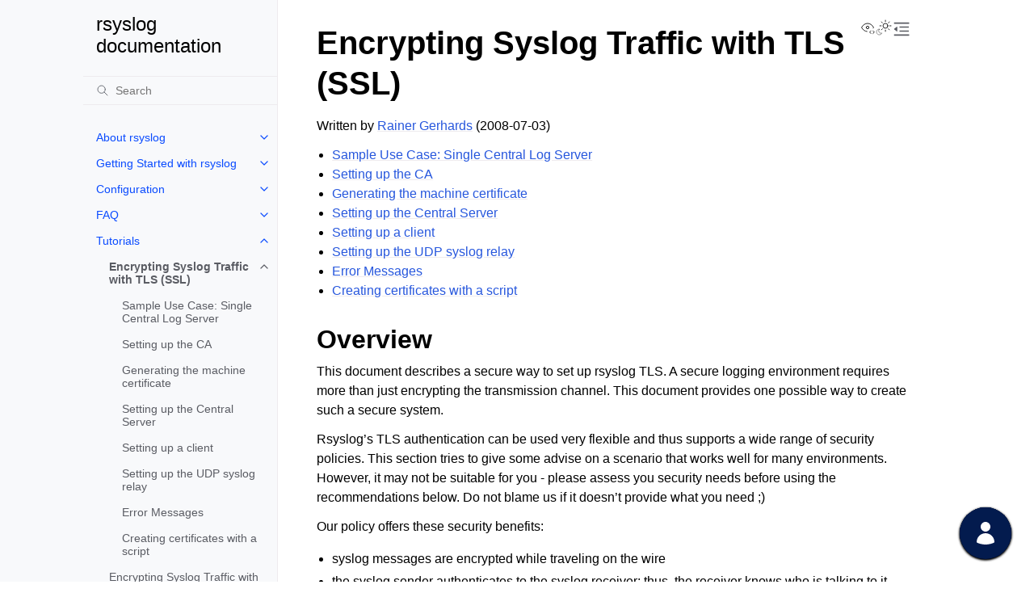

--- FILE ---
content_type: text/html
request_url: https://www.rsyslog.com/doc/tutorials/tls_cert_summary.html
body_size: 24900
content:
<!doctype html>
<html class="no-js" lang="en" data-content_root="../">
  <head><meta charset="utf-8"/>
    <meta name="viewport" content="width=device-width,initial-scale=1"/>
    <meta name="color-scheme" content="light dark"><meta name="viewport" content="width=device-width, initial-scale=1" />

<script type="application/ld+json">
{
  "@context": "https://schema.org",
  "@type": "TechArticle",
  "headline": "Encrypting Syslog Traffic with TLS (SSL)",
  "author": "Rainer Gerhards and Others",
  "url": "https://www.rsyslog.com/doc/tutorials/tls_cert_summary.html",
  "inLanguage": "en"
}
</script>
<link rel="index" title="Index" href="../genindex.html" /><link rel="search" title="Search" href="../search.html" /><link rel="next" title="Sample Use Case: Single Central Log Server" href="tls_cert_scenario.html" /><link rel="prev" title="Tutorials" href="index.html" />
        <link rel="canonical" href="https://www.rsyslog.com/doc/tutorials/tls_cert_summary.html" />

    <!-- Generated with Sphinx 8.1.3 and Furo 2025.07.19 -->
        <title>Encrypting Syslog Traffic with TLS (SSL) - rsyslog documentation</title>
      <link rel="stylesheet" type="text/css" href="../_static/pygments.css?v=03e43079" />
    <link rel="stylesheet" type="text/css" href="../_static/styles/furo.css?v=25af2a20" />
    <link rel="stylesheet" type="text/css" href="../_static/rsyslog.css?v=6406a7f4" />
    <link rel="stylesheet" type="text/css" href="../_static/styles/furo-extensions.css?v=8dab3a3b" />
    
    


<style>
  body {
    --color-code-background: #eeffcc;
  --color-code-foreground: black;
  
  }
  @media not print {
    body[data-theme="dark"] {
      --color-code-background: #2b2b2b;
  --color-code-foreground: #f8f8f2;
  
    }
    @media (prefers-color-scheme: dark) {
      body:not([data-theme="light"]) {
        --color-code-background: #2b2b2b;
  --color-code-foreground: #f8f8f2;
  
      }
    }
  }
</style></head>
  <body>
    
    <script>
      document.body.dataset.theme = localStorage.getItem("theme") || "auto";
    </script>
    

<svg xmlns="http://www.w3.org/2000/svg" style="display: none;">
  <symbol id="svg-toc" viewBox="0 0 24 24">
    <title>Contents</title>
    <svg stroke="currentColor" fill="currentColor" stroke-width="0" viewBox="0 0 1024 1024">
      <path d="M408 442h480c4.4 0 8-3.6 8-8v-56c0-4.4-3.6-8-8-8H408c-4.4 0-8 3.6-8 8v56c0 4.4 3.6 8 8 8zm-8 204c0 4.4 3.6 8 8 8h480c4.4 0 8-3.6 8-8v-56c0-4.4-3.6-8-8-8H408c-4.4 0-8 3.6-8 8v56zm504-486H120c-4.4 0-8 3.6-8 8v56c0 4.4 3.6 8 8 8h784c4.4 0 8-3.6 8-8v-56c0-4.4-3.6-8-8-8zm0 632H120c-4.4 0-8 3.6-8 8v56c0 4.4 3.6 8 8 8h784c4.4 0 8-3.6 8-8v-56c0-4.4-3.6-8-8-8zM115.4 518.9L271.7 642c5.8 4.6 14.4.5 14.4-6.9V388.9c0-7.4-8.5-11.5-14.4-6.9L115.4 505.1a8.74 8.74 0 0 0 0 13.8z"/>
    </svg>
  </symbol>
  <symbol id="svg-menu" viewBox="0 0 24 24">
    <title>Menu</title>
    <svg xmlns="http://www.w3.org/2000/svg" viewBox="0 0 24 24" fill="none" stroke="currentColor"
      stroke-width="2" stroke-linecap="round" stroke-linejoin="round" class="feather-menu">
      <line x1="3" y1="12" x2="21" y2="12"></line>
      <line x1="3" y1="6" x2="21" y2="6"></line>
      <line x1="3" y1="18" x2="21" y2="18"></line>
    </svg>
  </symbol>
  <symbol id="svg-arrow-right" viewBox="0 0 24 24">
    <title>Expand</title>
    <svg xmlns="http://www.w3.org/2000/svg" viewBox="0 0 24 24" fill="none" stroke="currentColor"
      stroke-width="2" stroke-linecap="round" stroke-linejoin="round" class="feather-chevron-right">
      <polyline points="9 18 15 12 9 6"></polyline>
    </svg>
  </symbol>
  <symbol id="svg-sun" viewBox="0 0 24 24">
    <title>Light mode</title>
    <svg xmlns="http://www.w3.org/2000/svg" viewBox="0 0 24 24" fill="none" stroke="currentColor"
      stroke-width="1" stroke-linecap="round" stroke-linejoin="round" class="feather-sun">
      <circle cx="12" cy="12" r="5"></circle>
      <line x1="12" y1="1" x2="12" y2="3"></line>
      <line x1="12" y1="21" x2="12" y2="23"></line>
      <line x1="4.22" y1="4.22" x2="5.64" y2="5.64"></line>
      <line x1="18.36" y1="18.36" x2="19.78" y2="19.78"></line>
      <line x1="1" y1="12" x2="3" y2="12"></line>
      <line x1="21" y1="12" x2="23" y2="12"></line>
      <line x1="4.22" y1="19.78" x2="5.64" y2="18.36"></line>
      <line x1="18.36" y1="5.64" x2="19.78" y2="4.22"></line>
    </svg>
  </symbol>
  <symbol id="svg-moon" viewBox="0 0 24 24">
    <title>Dark mode</title>
    <svg xmlns="http://www.w3.org/2000/svg" viewBox="0 0 24 24" fill="none" stroke="currentColor"
      stroke-width="1" stroke-linecap="round" stroke-linejoin="round" class="icon-tabler-moon">
      <path stroke="none" d="M0 0h24v24H0z" fill="none" />
      <path d="M12 3c.132 0 .263 0 .393 0a7.5 7.5 0 0 0 7.92 12.446a9 9 0 1 1 -8.313 -12.454z" />
    </svg>
  </symbol>
  <symbol id="svg-sun-with-moon" viewBox="0 0 24 24">
    <title>Auto light/dark, in light mode</title>
    <svg xmlns="http://www.w3.org/2000/svg" viewBox="0 0 24 24" fill="none" stroke="currentColor"
      stroke-width="1" stroke-linecap="round" stroke-linejoin="round"
      class="icon-custom-derived-from-feather-sun-and-tabler-moon">
      <path style="opacity: 50%" d="M 5.411 14.504 C 5.471 14.504 5.532 14.504 5.591 14.504 C 3.639 16.319 4.383 19.569 6.931 20.352 C 7.693 20.586 8.512 20.551 9.25 20.252 C 8.023 23.207 4.056 23.725 2.11 21.184 C 0.166 18.642 1.702 14.949 4.874 14.536 C 5.051 14.512 5.231 14.5 5.411 14.5 L 5.411 14.504 Z"/>
      <line x1="14.5" y1="3.25" x2="14.5" y2="1.25"/>
      <line x1="14.5" y1="15.85" x2="14.5" y2="17.85"/>
      <line x1="10.044" y1="5.094" x2="8.63" y2="3.68"/>
      <line x1="19" y1="14.05" x2="20.414" y2="15.464"/>
      <line x1="8.2" y1="9.55" x2="6.2" y2="9.55"/>
      <line x1="20.8" y1="9.55" x2="22.8" y2="9.55"/>
      <line x1="10.044" y1="14.006" x2="8.63" y2="15.42"/>
      <line x1="19" y1="5.05" x2="20.414" y2="3.636"/>
      <circle cx="14.5" cy="9.55" r="3.6"/>
    </svg>
  </symbol>
  <symbol id="svg-moon-with-sun" viewBox="0 0 24 24">
    <title>Auto light/dark, in dark mode</title>
    <svg xmlns="http://www.w3.org/2000/svg" viewBox="0 0 24 24" fill="none" stroke="currentColor"
      stroke-width="1" stroke-linecap="round" stroke-linejoin="round"
      class="icon-custom-derived-from-feather-sun-and-tabler-moon">
      <path d="M 8.282 7.007 C 8.385 7.007 8.494 7.007 8.595 7.007 C 5.18 10.184 6.481 15.869 10.942 17.24 C 12.275 17.648 13.706 17.589 15 17.066 C 12.851 22.236 5.91 23.143 2.505 18.696 C -0.897 14.249 1.791 7.786 7.342 7.063 C 7.652 7.021 7.965 7 8.282 7 L 8.282 7.007 Z"/>
      <line style="opacity: 50%" x1="18" y1="3.705" x2="18" y2="2.5"/>
      <line style="opacity: 50%" x1="18" y1="11.295" x2="18" y2="12.5"/>
      <line style="opacity: 50%" x1="15.316" y1="4.816" x2="14.464" y2="3.964"/>
      <line style="opacity: 50%" x1="20.711" y1="10.212" x2="21.563" y2="11.063"/>
      <line style="opacity: 50%" x1="14.205" y1="7.5" x2="13.001" y2="7.5"/>
      <line style="opacity: 50%" x1="21.795" y1="7.5" x2="23" y2="7.5"/>
      <line style="opacity: 50%" x1="15.316" y1="10.184" x2="14.464" y2="11.036"/>
      <line style="opacity: 50%" x1="20.711" y1="4.789" x2="21.563" y2="3.937"/>
      <circle style="opacity: 50%" cx="18" cy="7.5" r="2.169"/>
    </svg>
  </symbol>
  <symbol id="svg-pencil" viewBox="0 0 24 24">
    <svg xmlns="http://www.w3.org/2000/svg" viewBox="0 0 24 24" fill="none" stroke="currentColor"
      stroke-width="1" stroke-linecap="round" stroke-linejoin="round" class="icon-tabler-pencil-code">
      <path d="M4 20h4l10.5 -10.5a2.828 2.828 0 1 0 -4 -4l-10.5 10.5v4" />
      <path d="M13.5 6.5l4 4" />
      <path d="M20 21l2 -2l-2 -2" />
      <path d="M17 17l-2 2l2 2" />
    </svg>
  </symbol>
  <symbol id="svg-eye" viewBox="0 0 24 24">
    <svg xmlns="http://www.w3.org/2000/svg" viewBox="0 0 24 24" fill="none" stroke="currentColor"
      stroke-width="1" stroke-linecap="round" stroke-linejoin="round" class="icon-tabler-eye-code">
      <path stroke="none" d="M0 0h24v24H0z" fill="none" />
      <path d="M10 12a2 2 0 1 0 4 0a2 2 0 0 0 -4 0" />
      <path
        d="M11.11 17.958c-3.209 -.307 -5.91 -2.293 -8.11 -5.958c2.4 -4 5.4 -6 9 -6c3.6 0 6.6 2 9 6c-.21 .352 -.427 .688 -.647 1.008" />
      <path d="M20 21l2 -2l-2 -2" />
      <path d="M17 17l-2 2l2 2" />
    </svg>
  </symbol>
</svg>

<input type="checkbox" class="sidebar-toggle" name="__navigation" id="__navigation">
<input type="checkbox" class="sidebar-toggle" name="__toc" id="__toc">
<label class="overlay sidebar-overlay" for="__navigation">
  <div class="visually-hidden">Hide navigation sidebar</div>
</label>
<label class="overlay toc-overlay" for="__toc">
  <div class="visually-hidden">Hide table of contents sidebar</div>
</label>

<a class="skip-to-content muted-link" href="#furo-main-content">Skip to content</a>



<div class="page">
  <header class="mobile-header">
    <div class="header-left">
      <label class="nav-overlay-icon" for="__navigation">
        <div class="visually-hidden">Toggle site navigation sidebar</div>
        <i class="icon"><svg><use href="#svg-menu"></use></svg></i>
      </label>
    </div>
    <div class="header-center">
      <a href="../index.html"><div class="brand">rsyslog  documentation</div></a>
    </div>
    <div class="header-right">
      <div class="theme-toggle-container theme-toggle-header">
        <button class="theme-toggle">
          <div class="visually-hidden">Toggle Light / Dark / Auto color theme</div>
          <svg class="theme-icon-when-auto-light"><use href="#svg-sun-with-moon"></use></svg>
          <svg class="theme-icon-when-auto-dark"><use href="#svg-moon-with-sun"></use></svg>
          <svg class="theme-icon-when-dark"><use href="#svg-moon"></use></svg>
          <svg class="theme-icon-when-light"><use href="#svg-sun"></use></svg>
        </button>
      </div>
      <label class="toc-overlay-icon toc-header-icon" for="__toc">
        <div class="visually-hidden">Toggle table of contents sidebar</div>
        <i class="icon"><svg><use href="#svg-toc"></use></svg></i>
      </label>
    </div>
  </header>
  <aside class="sidebar-drawer">
    <div class="sidebar-container">
      
      <div class="sidebar-sticky"><a class="sidebar-brand" href="../index.html">
  
  <span class="sidebar-brand-text">rsyslog  documentation</span>
  
</a><form class="sidebar-search-container" method="get" action="../search.html" role="search">
  <input class="sidebar-search" placeholder="Search" name="q" aria-label="Search">
  <input type="hidden" name="check_keywords" value="yes">
  <input type="hidden" name="area" value="default">
</form>
<div id="searchbox"></div><div class="sidebar-scroll"><div class="sidebar-tree">
  <ul class="current">
<li class="toctree-l1 has-children"><a class="reference internal" href="../about/index.html">About rsyslog</a><input class="toctree-checkbox" id="toctree-checkbox-1" name="toctree-checkbox-1" role="switch" type="checkbox"/><label for="toctree-checkbox-1"><div class="visually-hidden">Toggle navigation of About rsyslog</div><i class="icon"><svg><use href="#svg-arrow-right"></use></svg></i></label><ul>
<li class="toctree-l2"><a class="reference internal" href="../about/ai_first.html">AI-First (Human-Controlled): Principles and Practice</a></li>
<li class="toctree-l2"><a class="reference internal" href="../about/philosophy.html">Our Core Philosophy: Stability and Backwards Compatibility</a></li>
<li class="toctree-l2"><a class="reference internal" href="../about/philosophy.html#the-evolution-of-configuration">The Evolution of Configuration</a></li>
<li class="toctree-l2"><a class="reference internal" href="../about/philosophy.html#philosophy-of-coexistence">Philosophy of Coexistence</a></li>
<li class="toctree-l2"><a class="reference internal" href="../about/philosophy.html#our-documentation-approach">Our Documentation Approach</a></li>
<li class="toctree-l2"><a class="reference internal" href="../about/philosophy.html#conclusion-the-rsyslog-way">Conclusion: The Rsyslog Way</a></li>
<li class="toctree-l2"><a class="reference internal" href="../about/release_versioning.html">rsyslog Release Numbering Scheme</a></li>
<li class="toctree-l2"><a class="reference internal" href="../about/history.html">History of rsyslog</a></li>
<li class="toctree-l2"><a class="reference internal" href="../about/origins.html">Origins of rsyslog (1983–2003)</a></li>
</ul>
</li>
<li class="toctree-l1 has-children"><a class="reference internal" href="../getting_started/index.html">Getting Started with rsyslog</a><input class="toctree-checkbox" id="toctree-checkbox-2" name="toctree-checkbox-2" role="switch" type="checkbox"/><label for="toctree-checkbox-2"><div class="visually-hidden">Toggle navigation of Getting Started with rsyslog</div><i class="icon"><svg><use href="#svg-arrow-right"></use></svg></i></label><ul>
<li class="toctree-l2 has-children"><a class="reference internal" href="../getting_started/beginner_tutorials/index.html">Beginner Tutorials</a><input class="toctree-checkbox" id="toctree-checkbox-3" name="toctree-checkbox-3" role="switch" type="checkbox"/><label for="toctree-checkbox-3"><div class="visually-hidden">Toggle navigation of Beginner Tutorials</div><i class="icon"><svg><use href="#svg-arrow-right"></use></svg></i></label><ul>
<li class="toctree-l3"><a class="reference internal" href="../getting_started/beginner_tutorials/01-installation.html">1. Installing rsyslog</a></li>
<li class="toctree-l3"><a class="reference internal" href="../getting_started/beginner_tutorials/02-first-config.html">2. Your First Configuration</a></li>
<li class="toctree-l3"><a class="reference internal" href="../getting_started/beginner_tutorials/03-default-config.html">3. Understanding the Default Configuration</a></li>
<li class="toctree-l3"><a class="reference internal" href="../getting_started/beginner_tutorials/04-message-pipeline.html">4. The Log Pipeline: Inputs → Rulesets → Actions</a></li>
<li class="toctree-l3"><a class="reference internal" href="../getting_started/beginner_tutorials/05-order-matters.html">5. Order Matters: Config and Include Files</a></li>
<li class="toctree-l3"><a class="reference internal" href="../getting_started/beginner_tutorials/06-remote-server.html">6. Your First Remote Log Server</a></li>
</ul>
</li>
<li class="toctree-l2"><a class="reference internal" href="../getting_started/ai-assistants.html">AI Assistants</a></li>
<li class="toctree-l2"><a class="reference internal" href="../getting_started/installation.html">Installing rsyslog</a></li>
<li class="toctree-l2"><a class="reference internal" href="../getting_started/basic_configuration.html">Basic Configuration</a></li>
<li class="toctree-l2"><a class="reference internal" href="../getting_started/understanding_default_config.html">Understanding the Default Configuration</a></li>
<li class="toctree-l2"><a class="reference internal" href="../getting_started/forwarding_logs.html">Forwarding Logs</a></li>
<li class="toctree-l2"><a class="reference internal" href="../getting_started/next_steps.html">Next Steps</a></li>
</ul>
</li>
<li class="toctree-l1 has-children"><a class="reference internal" href="../configuration/index.html">Configuration</a><input class="toctree-checkbox" id="toctree-checkbox-4" name="toctree-checkbox-4" role="switch" type="checkbox"/><label for="toctree-checkbox-4"><div class="visually-hidden">Toggle navigation of Configuration</div><i class="icon"><svg><use href="#svg-arrow-right"></use></svg></i></label><ul>
<li class="toctree-l2"><a class="reference internal" href="../configuration/basic_structure.html">Basic Structure</a></li>
<li class="toctree-l2 has-children"><a class="reference internal" href="../configuration/modules/idx_output.html">Output Modules</a><input class="toctree-checkbox" id="toctree-checkbox-5" name="toctree-checkbox-5" role="switch" type="checkbox"/><label for="toctree-checkbox-5"><div class="visually-hidden">Toggle navigation of Output Modules</div><i class="icon"><svg><use href="#svg-arrow-right"></use></svg></i></label><ul>
<li class="toctree-l3"><a class="reference internal" href="../configuration/modules/omamqp1.html">omamqp1: AMQP 1.0 Messaging Output Module</a></li>
<li class="toctree-l3 has-children"><a class="reference internal" href="../configuration/modules/omazureeventhubs.html">omazureeventhubs: Microsoft Azure Event Hubs Output Module</a><input class="toctree-checkbox" id="toctree-checkbox-6" name="toctree-checkbox-6" role="switch" type="checkbox"/><label for="toctree-checkbox-6"><div class="visually-hidden">Toggle navigation of omazureeventhubs: Microsoft Azure Event Hubs Output Module</div><i class="icon"><svg><use href="#svg-arrow-right"></use></svg></i></label><ul>
<li class="toctree-l4"><a class="reference internal" href="../reference/parameters/omazureeventhubs-azurehost.html">azurehost</a></li>
<li class="toctree-l4"><a class="reference internal" href="../reference/parameters/omazureeventhubs-azureport.html">azureport</a></li>
<li class="toctree-l4"><a class="reference internal" href="../reference/parameters/omazureeventhubs-azure_key_name.html">azure_key_name</a></li>
<li class="toctree-l4"><a class="reference internal" href="../reference/parameters/omazureeventhubs-azure_key.html">azure_key</a></li>
<li class="toctree-l4"><a class="reference internal" href="../reference/parameters/omazureeventhubs-container.html">container</a></li>
<li class="toctree-l4"><a class="reference internal" href="../reference/parameters/omazureeventhubs-template.html">template</a></li>
<li class="toctree-l4"><a class="reference internal" href="../reference/parameters/omazureeventhubs-amqp_address.html">amqp_address</a></li>
<li class="toctree-l4"><a class="reference internal" href="../reference/parameters/omazureeventhubs-eventproperties.html">eventproperties</a></li>
<li class="toctree-l4"><a class="reference internal" href="../reference/parameters/omazureeventhubs-statsname.html">statsname</a></li>
</ul>
</li>
<li class="toctree-l3 has-children"><a class="reference internal" href="../configuration/modules/omclickhouse.html">omclickhouse: ClickHouse Output Module</a><input class="toctree-checkbox" id="toctree-checkbox-7" name="toctree-checkbox-7" role="switch" type="checkbox"/><label for="toctree-checkbox-7"><div class="visually-hidden">Toggle navigation of omclickhouse: ClickHouse Output Module</div><i class="icon"><svg><use href="#svg-arrow-right"></use></svg></i></label><ul>
<li class="toctree-l4"><a class="reference internal" href="../reference/parameters/omclickhouse-allowunsignedcerts.html">allowUnsignedCerts</a></li>
<li class="toctree-l4"><a class="reference internal" href="../reference/parameters/omclickhouse-bulkmode.html">bulkMode</a></li>
<li class="toctree-l4"><a class="reference internal" href="../reference/parameters/omclickhouse-errorfile.html">errorFile</a></li>
<li class="toctree-l4"><a class="reference internal" href="../reference/parameters/omclickhouse-healthchecktimeout.html">healthCheckTimeout</a></li>
<li class="toctree-l4"><a class="reference internal" href="../reference/parameters/omclickhouse-maxbytes.html">maxBytes</a></li>
<li class="toctree-l4"><a class="reference internal" href="../reference/parameters/omclickhouse-port.html">port</a></li>
<li class="toctree-l4"><a class="reference internal" href="../reference/parameters/omclickhouse-pwd.html">pwd</a></li>
<li class="toctree-l4"><a class="reference internal" href="../reference/parameters/omclickhouse-server.html">server</a></li>
<li class="toctree-l4"><a class="reference internal" href="../reference/parameters/omclickhouse-skipverifyhost.html">skipVerifyHost</a></li>
<li class="toctree-l4"><a class="reference internal" href="../reference/parameters/omclickhouse-template.html">template</a></li>
<li class="toctree-l4"><a class="reference internal" href="../reference/parameters/omclickhouse-timeout.html">timeout</a></li>
<li class="toctree-l4"><a class="reference internal" href="../reference/parameters/omclickhouse-usehttps.html">useHttps</a></li>
<li class="toctree-l4"><a class="reference internal" href="../reference/parameters/omclickhouse-user.html">user</a></li>
</ul>
</li>
<li class="toctree-l3"><a class="reference internal" href="../configuration/modules/omczmq.html">omczmq: Output module for ZeroMQ</a></li>
<li class="toctree-l3 has-children"><a class="reference internal" href="../configuration/modules/omdtls.html">omdtls: Output Module for DTLS Protocol over UDP</a><input class="toctree-checkbox" id="toctree-checkbox-8" name="toctree-checkbox-8" role="switch" type="checkbox"/><label for="toctree-checkbox-8"><div class="visually-hidden">Toggle navigation of omdtls: Output Module for DTLS Protocol over UDP</div><i class="icon"><svg><use href="#svg-arrow-right"></use></svg></i></label><ul>
<li class="toctree-l4"><a class="reference internal" href="../reference/parameters/omdtls-target.html">target</a></li>
<li class="toctree-l4"><a class="reference internal" href="../reference/parameters/omdtls-port.html">port</a></li>
<li class="toctree-l4"><a class="reference internal" href="../reference/parameters/omdtls-template.html">template</a></li>
<li class="toctree-l4"><a class="reference internal" href="../reference/parameters/omdtls-tls-authmode.html">tls.authmode</a></li>
<li class="toctree-l4"><a class="reference internal" href="../reference/parameters/omdtls-tls-cacert.html">tls.cacert</a></li>
<li class="toctree-l4"><a class="reference internal" href="../reference/parameters/omdtls-tls-mycert.html">tls.mycert</a></li>
<li class="toctree-l4"><a class="reference internal" href="../reference/parameters/omdtls-tls-myprivkey.html">tls.myprivkey</a></li>
<li class="toctree-l4"><a class="reference internal" href="../reference/parameters/omdtls-tls-tlscfgcmd.html">tls.tlscfgcmd</a></li>
<li class="toctree-l4"><a class="reference internal" href="../reference/parameters/omdtls-statsname.html">statsname</a></li>
</ul>
</li>
<li class="toctree-l3 has-children"><a class="reference internal" href="../configuration/modules/omelasticsearch.html">omelasticsearch: Elasticsearch Output Module</a><input class="toctree-checkbox" id="toctree-checkbox-9" name="toctree-checkbox-9" role="switch" type="checkbox"/><label for="toctree-checkbox-9"><div class="visually-hidden">Toggle navigation of omelasticsearch: Elasticsearch Output Module</div><i class="icon"><svg><use href="#svg-arrow-right"></use></svg></i></label><ul>
<li class="toctree-l4"><a class="reference internal" href="../reference/parameters/omelasticsearch-server.html">Server</a></li>
<li class="toctree-l4"><a class="reference internal" href="../reference/parameters/omelasticsearch-serverport.html">Serverport</a></li>
<li class="toctree-l4"><a class="reference internal" href="../reference/parameters/omelasticsearch-healthchecktimeout.html">HealthCheckTimeout</a></li>
<li class="toctree-l4"><a class="reference internal" href="../reference/parameters/omelasticsearch-esversion-major.html">esVersion.major</a></li>
<li class="toctree-l4"><a class="reference internal" href="../reference/parameters/omelasticsearch-searchindex.html">searchIndex</a></li>
<li class="toctree-l4"><a class="reference internal" href="../reference/parameters/omelasticsearch-dynsearchindex.html">dynSearchIndex</a></li>
<li class="toctree-l4"><a class="reference internal" href="../reference/parameters/omelasticsearch-searchtype.html">searchType</a></li>
<li class="toctree-l4"><a class="reference internal" href="../reference/parameters/omelasticsearch-dynsearchtype.html">dynSearchType</a></li>
<li class="toctree-l4"><a class="reference internal" href="../reference/parameters/omelasticsearch-pipelinename.html">pipelineName</a></li>
<li class="toctree-l4"><a class="reference internal" href="../reference/parameters/omelasticsearch-dynpipelinename.html">dynPipelineName</a></li>
<li class="toctree-l4"><a class="reference internal" href="../reference/parameters/omelasticsearch-skippipelineifempty.html">skipPipelineIfEmpty</a></li>
<li class="toctree-l4"><a class="reference internal" href="../reference/parameters/omelasticsearch-asyncrepl.html">asyncrepl</a></li>
<li class="toctree-l4"><a class="reference internal" href="../reference/parameters/omelasticsearch-usehttps.html">usehttps</a></li>
<li class="toctree-l4"><a class="reference internal" href="../reference/parameters/omelasticsearch-timeout.html">timeout</a></li>
<li class="toctree-l4"><a class="reference internal" href="../reference/parameters/omelasticsearch-indextimeout.html">indexTimeout</a></li>
<li class="toctree-l4"><a class="reference internal" href="../reference/parameters/omelasticsearch-template.html">template</a></li>
<li class="toctree-l4"><a class="reference internal" href="../reference/parameters/omelasticsearch-bulkmode.html">bulkmode</a></li>
<li class="toctree-l4"><a class="reference internal" href="../reference/parameters/omelasticsearch-maxbytes.html">maxbytes</a></li>
<li class="toctree-l4"><a class="reference internal" href="../reference/parameters/omelasticsearch-parent.html">parent</a></li>
<li class="toctree-l4"><a class="reference internal" href="../reference/parameters/omelasticsearch-dynparent.html">dynParent</a></li>
<li class="toctree-l4"><a class="reference internal" href="../reference/parameters/omelasticsearch-uid.html">uid</a></li>
<li class="toctree-l4"><a class="reference internal" href="../reference/parameters/omelasticsearch-pwd.html">pwd</a></li>
<li class="toctree-l4"><a class="reference internal" href="../reference/parameters/omelasticsearch-apikey.html">apikey</a></li>
<li class="toctree-l4"><a class="reference internal" href="../reference/parameters/omelasticsearch-errorfile.html">errorFile</a></li>
<li class="toctree-l4"><a class="reference internal" href="../reference/parameters/omelasticsearch-tls-cacert.html">tls.cacert</a></li>
<li class="toctree-l4"><a class="reference internal" href="../reference/parameters/omelasticsearch-tls-mycert.html">tls.mycert</a></li>
<li class="toctree-l4"><a class="reference internal" href="../reference/parameters/omelasticsearch-tls-myprivkey.html">tls.myprivkey</a></li>
<li class="toctree-l4"><a class="reference internal" href="../reference/parameters/omelasticsearch-allowunsignedcerts.html">allowunsignedcerts</a></li>
<li class="toctree-l4"><a class="reference internal" href="../reference/parameters/omelasticsearch-skipverifyhost.html">skipverifyhost</a></li>
<li class="toctree-l4"><a class="reference internal" href="../reference/parameters/omelasticsearch-bulkid.html">bulkid</a></li>
<li class="toctree-l4"><a class="reference internal" href="../reference/parameters/omelasticsearch-dynbulkid.html">dynbulkid</a></li>
<li class="toctree-l4"><a class="reference internal" href="../reference/parameters/omelasticsearch-writeoperation.html">writeoperation</a></li>
<li class="toctree-l4"><a class="reference internal" href="../reference/parameters/omelasticsearch-retryfailures.html">retryfailures</a></li>
<li class="toctree-l4"><a class="reference internal" href="../reference/parameters/omelasticsearch-retryruleset.html">retryruleset</a></li>
<li class="toctree-l4"><a class="reference internal" href="../reference/parameters/omelasticsearch-ratelimit-interval.html">ratelimit.interval</a></li>
<li class="toctree-l4"><a class="reference internal" href="../reference/parameters/omelasticsearch-ratelimit-burst.html">ratelimit.burst</a></li>
<li class="toctree-l4"><a class="reference internal" href="../reference/parameters/omelasticsearch-rebindinterval.html">rebindinterval</a></li>
</ul>
</li>
<li class="toctree-l3 has-children"><a class="reference internal" href="../configuration/modules/omfile.html">omfile: File Output Module</a><input class="toctree-checkbox" id="toctree-checkbox-10" name="toctree-checkbox-10" role="switch" type="checkbox"/><label for="toctree-checkbox-10"><div class="visually-hidden">Toggle navigation of omfile: File Output Module</div><i class="icon"><svg><use href="#svg-arrow-right"></use></svg></i></label><ul>
<li class="toctree-l4"><a class="reference internal" href="../reference/parameters/omfile-asyncwriting.html">asyncWriting</a></li>
<li class="toctree-l4"><a class="reference internal" href="../reference/parameters/omfile-addlf.html">addLF</a></li>
<li class="toctree-l4"><a class="reference internal" href="../reference/parameters/omfile-closetimeout.html">closeTimeout</a></li>
<li class="toctree-l4"><a class="reference internal" href="../reference/parameters/omfile-compression-driver.html">compression.driver</a></li>
<li class="toctree-l4"><a class="reference internal" href="../reference/parameters/omfile-compression-zstd-workers.html">compression.zstd.workers</a></li>
<li class="toctree-l4"><a class="reference internal" href="../reference/parameters/omfile-createdirs.html">createDirs</a></li>
<li class="toctree-l4"><a class="reference internal" href="../reference/parameters/omfile-cry-provider.html">cry.Provider</a></li>
<li class="toctree-l4"><a class="reference internal" href="../reference/parameters/omfile-dircreatemode.html">dirCreateMode</a></li>
<li class="toctree-l4"><a class="reference internal" href="../reference/parameters/omfile-dirgroup.html">dirGroup</a></li>
<li class="toctree-l4"><a class="reference internal" href="../reference/parameters/omfile-dirgroupnum.html">dirGroupNum</a></li>
<li class="toctree-l4"><a class="reference internal" href="../reference/parameters/omfile-dirowner.html">dirOwner</a></li>
<li class="toctree-l4"><a class="reference internal" href="../reference/parameters/omfile-dirownernum.html">dirOwnerNum</a></li>
<li class="toctree-l4"><a class="reference internal" href="../reference/parameters/omfile-dynafile.html">dynaFile</a></li>
<li class="toctree-l4"><a class="reference internal" href="../reference/parameters/omfile-dynafile-donotsuspend.html">dynafile.donotsuspend</a></li>
<li class="toctree-l4"><a class="reference internal" href="../reference/parameters/omfile-dynafilecachesize.html">dynaFileCacheSize</a></li>
<li class="toctree-l4"><a class="reference internal" href="../reference/parameters/omfile-failonchownfailure.html">failOnChOwnFailure</a></li>
<li class="toctree-l4"><a class="reference internal" href="../reference/parameters/omfile-file.html">File</a></li>
<li class="toctree-l4"><a class="reference internal" href="../reference/parameters/omfile-filecreatemode.html">fileCreateMode</a></li>
<li class="toctree-l4"><a class="reference internal" href="../reference/parameters/omfile-filegroup.html">fileGroup</a></li>
<li class="toctree-l4"><a class="reference internal" href="../reference/parameters/omfile-filegroupnum.html">fileGroupNum</a></li>
<li class="toctree-l4"><a class="reference internal" href="../reference/parameters/omfile-fileowner.html">fileOwner</a></li>
<li class="toctree-l4"><a class="reference internal" href="../reference/parameters/omfile-fileownernum.html">fileOwnerNum</a></li>
<li class="toctree-l4"><a class="reference internal" href="../reference/parameters/omfile-flushinterval.html">flushInterval</a></li>
<li class="toctree-l4"><a class="reference internal" href="../reference/parameters/omfile-flushontxend.html">flushOnTXEnd</a></li>
<li class="toctree-l4"><a class="reference internal" href="../reference/parameters/omfile-iobuffersize.html">ioBufferSize</a></li>
<li class="toctree-l4"><a class="reference internal" href="../reference/parameters/omfile-rotation-sizelimit.html">rotation.sizeLimit</a></li>
<li class="toctree-l4"><a class="reference internal" href="../reference/parameters/omfile-rotation-sizelimitcommand.html">rotation.sizeLimitCommand</a></li>
<li class="toctree-l4"><a class="reference internal" href="../reference/parameters/omfile-sig-provider.html">sig.Provider</a></li>
<li class="toctree-l4"><a class="reference internal" href="../reference/parameters/omfile-sync.html">sync</a></li>
<li class="toctree-l4"><a class="reference internal" href="../reference/parameters/omfile-template.html">Template</a></li>
<li class="toctree-l4"><a class="reference internal" href="../reference/parameters/omfile-veryrobustzip.html">veryRobustZip</a></li>
<li class="toctree-l4"><a class="reference internal" href="../reference/parameters/omfile-ziplevel.html">zipLevel</a></li>
</ul>
</li>
<li class="toctree-l3 has-children"><a class="reference internal" href="../configuration/modules/omfwd.html">omfwd: syslog Forwarding Output Module</a><input class="toctree-checkbox" id="toctree-checkbox-11" name="toctree-checkbox-11" role="switch" type="checkbox"/><label for="toctree-checkbox-11"><div class="visually-hidden">Toggle navigation of omfwd: syslog Forwarding Output Module</div><i class="icon"><svg><use href="#svg-arrow-right"></use></svg></i></label><ul>
<li class="toctree-l4"><a class="reference internal" href="../configuration/modules/omfwd/parameters/basic.html">Basic Parameters</a></li>
<li class="toctree-l4"><a class="reference internal" href="../configuration/modules/omfwd/parameters/module.html">Module Parameters</a></li>
</ul>
</li>
<li class="toctree-l3"><a class="reference internal" href="../configuration/modules/omgssapi.html">GSSAPI module support in rsyslog v3</a></li>
<li class="toctree-l3 has-children"><a class="reference internal" href="../configuration/modules/omgssapi.html#configuration-parameters">Configuration Parameters</a><input class="toctree-checkbox" id="toctree-checkbox-12" name="toctree-checkbox-12" role="switch" type="checkbox"/><label for="toctree-checkbox-12"><div class="visually-hidden">Toggle navigation of Configuration Parameters</div><i class="icon"><svg><use href="#svg-arrow-right"></use></svg></i></label><ul>
<li class="toctree-l4"><a class="reference internal" href="../reference/parameters/omgssapi-gssforwardservicename.html">GssForwardServiceName</a></li>
<li class="toctree-l4"><a class="reference internal" href="../reference/parameters/omgssapi-gssmode.html">GssMode</a></li>
<li class="toctree-l4"><a class="reference internal" href="../reference/parameters/omgssapi-actiongssforwarddefaulttemplate.html">ActionGSSForwardDefaultTemplate</a></li>
</ul>
</li>
<li class="toctree-l3 has-children"><a class="reference internal" href="../configuration/modules/omhdfs.html">omhdfs: Hadoop Filesystem Output Module</a><input class="toctree-checkbox" id="toctree-checkbox-13" name="toctree-checkbox-13" role="switch" type="checkbox"/><label for="toctree-checkbox-13"><div class="visually-hidden">Toggle navigation of omhdfs: Hadoop Filesystem Output Module</div><i class="icon"><svg><use href="#svg-arrow-right"></use></svg></i></label><ul>
<li class="toctree-l4"><a class="reference internal" href="../reference/parameters/omhdfs-omhdfsfilename.html">omhdfsFileName</a></li>
<li class="toctree-l4"><a class="reference internal" href="../reference/parameters/omhdfs-omhdfshost.html">omhdfsHost</a></li>
<li class="toctree-l4"><a class="reference internal" href="../reference/parameters/omhdfs-omhdfsport.html">omhdfsPort</a></li>
<li class="toctree-l4"><a class="reference internal" href="../reference/parameters/omhdfs-omhdfsdefaulttemplate.html">omhdfsDefaultTemplate</a></li>
</ul>
</li>
<li class="toctree-l3"><a class="reference internal" href="../configuration/modules/omhiredis.html">omhiredis: Redis Output Module</a></li>
<li class="toctree-l3 has-children"><a class="reference internal" href="../configuration/modules/omhttp.html">omhttp: HTTP Output Module</a><input class="toctree-checkbox" id="toctree-checkbox-14" name="toctree-checkbox-14" role="switch" type="checkbox"/><label for="toctree-checkbox-14"><div class="visually-hidden">Toggle navigation of omhttp: HTTP Output Module</div><i class="icon"><svg><use href="#svg-arrow-right"></use></svg></i></label><ul>
<li class="toctree-l4"><a class="reference internal" href="../reference/parameters/omhttp-server.html">server</a></li>
<li class="toctree-l4"><a class="reference internal" href="../reference/parameters/omhttp-serverport.html">serverport</a></li>
<li class="toctree-l4"><a class="reference internal" href="../reference/parameters/omhttp-healthchecktimeout.html">healthchecktimeout</a></li>
<li class="toctree-l4"><a class="reference internal" href="../reference/parameters/omhttp-httpcontenttype.html">httpcontenttype</a></li>
<li class="toctree-l4"><a class="reference internal" href="../reference/parameters/omhttp-httpheaderkey.html">httpheaderkey</a></li>
<li class="toctree-l4"><a class="reference internal" href="../reference/parameters/omhttp-httpheadervalue.html">httpheadervalue</a></li>
<li class="toctree-l4"><a class="reference internal" href="../reference/parameters/omhttp-httpheaders.html">httpheaders</a></li>
<li class="toctree-l4"><a class="reference internal" href="../reference/parameters/omhttp-httpretrycodes.html">httpretrycodes</a></li>
<li class="toctree-l4"><a class="reference internal" href="../reference/parameters/omhttp-httpignorablecodes.html">httpignorablecodes</a></li>
<li class="toctree-l4"><a class="reference internal" href="../reference/parameters/omhttp-proxyhost.html">proxyhost</a></li>
<li class="toctree-l4"><a class="reference internal" href="../reference/parameters/omhttp-proxyport.html">proxyport</a></li>
<li class="toctree-l4"><a class="reference internal" href="../reference/parameters/omhttp-uid.html">uid</a></li>
<li class="toctree-l4"><a class="reference internal" href="../reference/parameters/omhttp-pwd.html">pwd</a></li>
<li class="toctree-l4"><a class="reference internal" href="../reference/parameters/omhttp-restpath.html">restpath</a></li>
<li class="toctree-l4"><a class="reference internal" href="../reference/parameters/omhttp-dynrestpath.html">dynrestpath</a></li>
<li class="toctree-l4"><a class="reference internal" href="../reference/parameters/omhttp-restpathtimeout.html">restpathtimeout</a></li>
<li class="toctree-l4"><a class="reference internal" href="../reference/parameters/omhttp-checkpath.html">checkpath</a></li>
<li class="toctree-l4"><a class="reference internal" href="../reference/parameters/omhttp-batch.html">batch</a></li>
<li class="toctree-l4"><a class="reference internal" href="../reference/parameters/omhttp-batch-format.html">batch.format</a></li>
<li class="toctree-l4"><a class="reference internal" href="../reference/parameters/omhttp-batch-maxsize.html">batch.maxsize</a></li>
<li class="toctree-l4"><a class="reference internal" href="../reference/parameters/omhttp-batch-maxbytes.html">batch.maxbytes</a></li>
<li class="toctree-l4"><a class="reference internal" href="../reference/parameters/omhttp-template.html">template</a></li>
<li class="toctree-l4"><a class="reference internal" href="../reference/parameters/omhttp-retry.html">retry</a></li>
<li class="toctree-l4"><a class="reference internal" href="../reference/parameters/omhttp-retry-ruleset.html">retry.ruleset</a></li>
<li class="toctree-l4"><a class="reference internal" href="../reference/parameters/omhttp-retry-addmetadata.html">retry.addmetadata</a></li>
<li class="toctree-l4"><a class="reference internal" href="../reference/parameters/omhttp-ratelimit-interval.html">ratelimit.interval</a></li>
<li class="toctree-l4"><a class="reference internal" href="../reference/parameters/omhttp-ratelimit-burst.html">ratelimit.burst</a></li>
<li class="toctree-l4"><a class="reference internal" href="../reference/parameters/omhttp-errorfile.html">errorfile</a></li>
<li class="toctree-l4"><a class="reference internal" href="../reference/parameters/omhttp-compress.html">compress</a></li>
<li class="toctree-l4"><a class="reference internal" href="../reference/parameters/omhttp-compress-level.html">compress.level</a></li>
<li class="toctree-l4"><a class="reference internal" href="../reference/parameters/omhttp-usehttps.html">useHttps</a></li>
<li class="toctree-l4"><a class="reference internal" href="../reference/parameters/omhttp-tls-cacert.html">tls.cacert</a></li>
<li class="toctree-l4"><a class="reference internal" href="../reference/parameters/omhttp-tls-mycert.html">tls.mycert</a></li>
<li class="toctree-l4"><a class="reference internal" href="../reference/parameters/omhttp-tls-myprivkey.html">tls.myprivkey</a></li>
<li class="toctree-l4"><a class="reference internal" href="../reference/parameters/omhttp-allowunsignedcerts.html">allowunsignedcerts</a></li>
<li class="toctree-l4"><a class="reference internal" href="../reference/parameters/omhttp-skipverifyhost.html">skipverifyhost</a></li>
<li class="toctree-l4"><a class="reference internal" href="../reference/parameters/omhttp-reloadonhup.html">reloadonhup</a></li>
<li class="toctree-l4"><a class="reference internal" href="../reference/parameters/omhttp-statsname.html">statsname</a></li>
</ul>
</li>
<li class="toctree-l3"><a class="reference internal" href="../configuration/modules/omhttpfs.html">omhttpfs: Hadoop HTTPFS Output Module</a></li>
<li class="toctree-l3 has-children"><a class="reference internal" href="../configuration/modules/omjournal.html">omjournal: Systemd Journal Output</a><input class="toctree-checkbox" id="toctree-checkbox-15" name="toctree-checkbox-15" role="switch" type="checkbox"/><label for="toctree-checkbox-15"><div class="visually-hidden">Toggle navigation of omjournal: Systemd Journal Output</div><i class="icon"><svg><use href="#svg-arrow-right"></use></svg></i></label><ul>
<li class="toctree-l4"><a class="reference internal" href="../reference/parameters/omjournal-template.html">template</a></li>
<li class="toctree-l4"><a class="reference internal" href="../reference/parameters/omjournal-namespace.html">namespace</a></li>
</ul>
</li>
<li class="toctree-l3 has-children"><a class="reference internal" href="../configuration/modules/omkafka.html">omkafka: write to Apache Kafka</a><input class="toctree-checkbox" id="toctree-checkbox-16" name="toctree-checkbox-16" role="switch" type="checkbox"/><label for="toctree-checkbox-16"><div class="visually-hidden">Toggle navigation of omkafka: write to Apache Kafka</div><i class="icon"><svg><use href="#svg-arrow-right"></use></svg></i></label><ul>
<li class="toctree-l4"><a class="reference internal" href="../reference/parameters/omkafka-broker.html">Broker</a></li>
<li class="toctree-l4"><a class="reference internal" href="../reference/parameters/omkafka-topic.html">Topic</a></li>
<li class="toctree-l4"><a class="reference internal" href="../reference/parameters/omkafka-key.html">Key</a></li>
<li class="toctree-l4"><a class="reference internal" href="../reference/parameters/omkafka-dynakey.html">DynaKey</a></li>
<li class="toctree-l4"><a class="reference internal" href="../reference/parameters/omkafka-dynatopic.html">DynaTopic</a></li>
<li class="toctree-l4"><a class="reference internal" href="../reference/parameters/omkafka-dynatopic-cachesize.html">DynaTopic.Cachesize</a></li>
<li class="toctree-l4"><a class="reference internal" href="../reference/parameters/omkafka-partitions-auto.html">Partitions.Auto</a></li>
<li class="toctree-l4"><a class="reference internal" href="../reference/parameters/omkafka-partitions-number.html">Partitions.number</a></li>
<li class="toctree-l4"><a class="reference internal" href="../reference/parameters/omkafka-partitions-usefixed.html">Partitions.useFixed</a></li>
<li class="toctree-l4"><a class="reference internal" href="../reference/parameters/omkafka-errorfile.html">errorFile</a></li>
<li class="toctree-l4"><a class="reference internal" href="../reference/parameters/omkafka-statsfile.html">statsFile</a></li>
<li class="toctree-l4"><a class="reference internal" href="../reference/parameters/omkafka-confparam.html">ConfParam</a></li>
<li class="toctree-l4"><a class="reference internal" href="../reference/parameters/omkafka-topicconfparam.html">TopicConfParam</a></li>
<li class="toctree-l4"><a class="reference internal" href="../reference/parameters/omkafka-kafkaheader.html">KafkaHeader</a></li>
<li class="toctree-l4"><a class="reference internal" href="../reference/parameters/omkafka-template.html">Template</a></li>
<li class="toctree-l4"><a class="reference internal" href="../reference/parameters/omkafka-closetimeout.html">closeTimeout</a></li>
<li class="toctree-l4"><a class="reference internal" href="../reference/parameters/omkafka-resubmitonfailure.html">resubmitOnFailure</a></li>
<li class="toctree-l4"><a class="reference internal" href="../reference/parameters/omkafka-keepfailedmessages.html">KeepFailedMessages</a></li>
<li class="toctree-l4"><a class="reference internal" href="../reference/parameters/omkafka-failedmsgfile.html">failedMsgFile</a></li>
<li class="toctree-l4"><a class="reference internal" href="../reference/parameters/omkafka-statsname.html">statsName</a></li>
</ul>
</li>
<li class="toctree-l3 has-children"><a class="reference internal" href="../configuration/modules/omlibdbi.html">omlibdbi: Generic Database Output Module</a><input class="toctree-checkbox" id="toctree-checkbox-17" name="toctree-checkbox-17" role="switch" type="checkbox"/><label for="toctree-checkbox-17"><div class="visually-hidden">Toggle navigation of omlibdbi: Generic Database Output Module</div><i class="icon"><svg><use href="#svg-arrow-right"></use></svg></i></label><ul>
<li class="toctree-l4"><a class="reference internal" href="../reference/parameters/omlibdbi-driverdirectory.html">DriverDirectory</a></li>
<li class="toctree-l4"><a class="reference internal" href="../reference/parameters/omlibdbi-template.html">Template</a></li>
<li class="toctree-l4"><a class="reference internal" href="../reference/parameters/omlibdbi-driver.html">Driver</a></li>
<li class="toctree-l4"><a class="reference internal" href="../reference/parameters/omlibdbi-server.html">Server</a></li>
<li class="toctree-l4"><a class="reference internal" href="../reference/parameters/omlibdbi-uid.html">UID</a></li>
<li class="toctree-l4"><a class="reference internal" href="../reference/parameters/omlibdbi-pwd.html">PWD</a></li>
<li class="toctree-l4"><a class="reference internal" href="../reference/parameters/omlibdbi-db.html">DB</a></li>
</ul>
</li>
<li class="toctree-l3 has-children"><a class="reference internal" href="../configuration/modules/ommail.html">ommail: Mail Output Module</a><input class="toctree-checkbox" id="toctree-checkbox-18" name="toctree-checkbox-18" role="switch" type="checkbox"/><label for="toctree-checkbox-18"><div class="visually-hidden">Toggle navigation of ommail: Mail Output Module</div><i class="icon"><svg><use href="#svg-arrow-right"></use></svg></i></label><ul>
<li class="toctree-l4"><a class="reference internal" href="../reference/parameters/ommail-server.html">server</a></li>
<li class="toctree-l4"><a class="reference internal" href="../reference/parameters/ommail-port.html">port</a></li>
<li class="toctree-l4"><a class="reference internal" href="../reference/parameters/ommail-mailfrom.html">mailFrom</a></li>
<li class="toctree-l4"><a class="reference internal" href="../reference/parameters/ommail-mailto.html">mailTo</a></li>
<li class="toctree-l4"><a class="reference internal" href="../reference/parameters/ommail-subject-template.html">subjectTemplate</a></li>
<li class="toctree-l4"><a class="reference internal" href="../reference/parameters/ommail-subject-text.html">subjectText</a></li>
<li class="toctree-l4"><a class="reference internal" href="../reference/parameters/ommail-body-enable.html">bodyEnable</a></li>
<li class="toctree-l4"><a class="reference internal" href="../reference/parameters/ommail-template.html">template</a></li>
</ul>
</li>
<li class="toctree-l3"><a class="reference internal" href="../configuration/modules/ommongodb.html">ommongodb: MongoDB Output Module</a></li>
<li class="toctree-l3 has-children"><a class="reference internal" href="../configuration/modules/ommysql.html">ommysql: MariaDB/MySQL Database Output Module</a><input class="toctree-checkbox" id="toctree-checkbox-19" name="toctree-checkbox-19" role="switch" type="checkbox"/><label for="toctree-checkbox-19"><div class="visually-hidden">Toggle navigation of ommysql: MariaDB/MySQL Database Output Module</div><i class="icon"><svg><use href="#svg-arrow-right"></use></svg></i></label><ul>
<li class="toctree-l4"><a class="reference internal" href="../reference/parameters/ommysql-server.html">Server</a></li>
<li class="toctree-l4"><a class="reference internal" href="../reference/parameters/ommysql-socket.html">Socket</a></li>
<li class="toctree-l4"><a class="reference internal" href="../reference/parameters/ommysql-db.html">db</a></li>
<li class="toctree-l4"><a class="reference internal" href="../reference/parameters/ommysql-uid.html">UID</a></li>
<li class="toctree-l4"><a class="reference internal" href="../reference/parameters/ommysql-pwd.html">PWD</a></li>
<li class="toctree-l4"><a class="reference internal" href="../reference/parameters/ommysql-serverport.html">ServerPort</a></li>
<li class="toctree-l4"><a class="reference internal" href="../reference/parameters/ommysql-mysqlconfig-file.html">MySQLConfig.File</a></li>
<li class="toctree-l4"><a class="reference internal" href="../reference/parameters/ommysql-mysqlconfig-section.html">MySQLConfig.Section</a></li>
<li class="toctree-l4"><a class="reference internal" href="../reference/parameters/ommysql-template.html">Template</a></li>
</ul>
</li>
<li class="toctree-l3"><a class="reference internal" href="../configuration/modules/omoracle.html">omoracle: Oracle Database Output Module</a></li>
<li class="toctree-l3"><a class="reference internal" href="../configuration/modules/omotel.html">omotel: OpenTelemetry output module (preview)</a></li>
<li class="toctree-l3"><a class="reference internal" href="../configuration/modules/omotel.html#statistic-counter">Statistic Counter</a></li>
<li class="toctree-l3 has-children"><a class="reference internal" href="../configuration/modules/ompgsql.html">PostgreSQL Database Output Module (ompgsql)</a><input class="toctree-checkbox" id="toctree-checkbox-20" name="toctree-checkbox-20" role="switch" type="checkbox"/><label for="toctree-checkbox-20"><div class="visually-hidden">Toggle navigation of PostgreSQL Database Output Module (ompgsql)</div><i class="icon"><svg><use href="#svg-arrow-right"></use></svg></i></label><ul>
<li class="toctree-l4"><a class="reference internal" href="../reference/parameters/ompgsql-conninfo.html">Conninfo</a></li>
<li class="toctree-l4"><a class="reference internal" href="../reference/parameters/ompgsql-server.html">Server</a></li>
<li class="toctree-l4"><a class="reference internal" href="../reference/parameters/ompgsql-port.html">Port</a></li>
<li class="toctree-l4"><a class="reference internal" href="../reference/parameters/ompgsql-db.html">db</a></li>
<li class="toctree-l4"><a class="reference internal" href="../reference/parameters/ompgsql-user.html">User</a></li>
<li class="toctree-l4"><a class="reference internal" href="../reference/parameters/ompgsql-pass.html">Pass</a></li>
<li class="toctree-l4"><a class="reference internal" href="../reference/parameters/ompgsql-template.html">Template</a></li>
</ul>
</li>
<li class="toctree-l3"><a class="reference internal" href="../configuration/modules/ompipe.html">ompipe: Pipe Output Module</a></li>
<li class="toctree-l3 has-children"><a class="reference internal" href="../configuration/modules/omprog.html">omprog: Program integration Output module</a><input class="toctree-checkbox" id="toctree-checkbox-21" name="toctree-checkbox-21" role="switch" type="checkbox"/><label for="toctree-checkbox-21"><div class="visually-hidden">Toggle navigation of omprog: Program integration Output module</div><i class="icon"><svg><use href="#svg-arrow-right"></use></svg></i></label><ul>
<li class="toctree-l4"><a class="reference internal" href="../reference/parameters/omprog-template.html">template</a></li>
<li class="toctree-l4"><a class="reference internal" href="../reference/parameters/omprog-binary.html">binary</a></li>
<li class="toctree-l4"><a class="reference internal" href="../reference/parameters/omprog-confirmmessages.html">confirmMessages</a></li>
<li class="toctree-l4"><a class="reference internal" href="../reference/parameters/omprog-confirmtimeout.html">confirmTimeout</a></li>
<li class="toctree-l4"><a class="reference internal" href="../reference/parameters/omprog-reportfailures.html">reportFailures</a></li>
<li class="toctree-l4"><a class="reference internal" href="../reference/parameters/omprog-usetransactions.html">useTransactions</a></li>
<li class="toctree-l4"><a class="reference internal" href="../reference/parameters/omprog-begintransactionmark.html">beginTransactionMark</a></li>
<li class="toctree-l4"><a class="reference internal" href="../reference/parameters/omprog-committransactionmark.html">commitTransactionMark</a></li>
<li class="toctree-l4"><a class="reference internal" href="../reference/parameters/omprog-output.html">output</a></li>
<li class="toctree-l4"><a class="reference internal" href="../reference/parameters/omprog-filecreatemode.html">fileCreateMode</a></li>
<li class="toctree-l4"><a class="reference internal" href="../reference/parameters/omprog-hup-signal.html">hup.signal</a></li>
<li class="toctree-l4"><a class="reference internal" href="../reference/parameters/omprog-signalonclose.html">signalOnClose</a></li>
<li class="toctree-l4"><a class="reference internal" href="../reference/parameters/omprog-closetimeout.html">closeTimeout</a></li>
<li class="toctree-l4"><a class="reference internal" href="../reference/parameters/omprog-killunresponsive.html">killUnresponsive</a></li>
<li class="toctree-l4"><a class="reference internal" href="../reference/parameters/omprog-forcesingleinstance.html">forceSingleInstance</a></li>
</ul>
</li>
<li class="toctree-l3"><a class="reference internal" href="../configuration/modules/omrabbitmq.html">omrabbitmq: RabbitMQ output module</a></li>
<li class="toctree-l3 has-children"><a class="reference internal" href="../configuration/modules/omrelp.html">omrelp: RELP Output Module</a><input class="toctree-checkbox" id="toctree-checkbox-22" name="toctree-checkbox-22" role="switch" type="checkbox"/><label for="toctree-checkbox-22"><div class="visually-hidden">Toggle navigation of omrelp: RELP Output Module</div><i class="icon"><svg><use href="#svg-arrow-right"></use></svg></i></label><ul>
<li class="toctree-l4"><a class="reference internal" href="../reference/parameters/omrelp-tls-tlslib.html">tls.tlslib</a></li>
<li class="toctree-l4"><a class="reference internal" href="../reference/parameters/omrelp-target.html">Target</a></li>
<li class="toctree-l4"><a class="reference internal" href="../reference/parameters/omrelp-port.html">Port</a></li>
<li class="toctree-l4"><a class="reference internal" href="../reference/parameters/omrelp-template.html">Template</a></li>
<li class="toctree-l4"><a class="reference internal" href="../reference/parameters/omrelp-timeout.html">Timeout</a></li>
<li class="toctree-l4"><a class="reference internal" href="../reference/parameters/omrelp-conn-timeout.html">Conn.Timeout</a></li>
<li class="toctree-l4"><a class="reference internal" href="../reference/parameters/omrelp-rebindinterval.html">RebindInterval</a></li>
<li class="toctree-l4"><a class="reference internal" href="../reference/parameters/omrelp-keepalive.html">KeepAlive</a></li>
<li class="toctree-l4"><a class="reference internal" href="../reference/parameters/omrelp-keepalive-probes.html">KeepAlive.Probes</a></li>
<li class="toctree-l4"><a class="reference internal" href="../reference/parameters/omrelp-keepalive-interval.html">KeepAlive.Interval</a></li>
<li class="toctree-l4"><a class="reference internal" href="../reference/parameters/omrelp-keepalive-time.html">KeepAlive.Time</a></li>
<li class="toctree-l4"><a class="reference internal" href="../reference/parameters/omrelp-windowsize.html">WindowSize</a></li>
<li class="toctree-l4"><a class="reference internal" href="../reference/parameters/omrelp-tls.html">TLS</a></li>
<li class="toctree-l4"><a class="reference internal" href="../reference/parameters/omrelp-tls-compression.html">TLS.Compression</a></li>
<li class="toctree-l4"><a class="reference internal" href="../reference/parameters/omrelp-tls-permittedpeer.html">TLS.PermittedPeer</a></li>
<li class="toctree-l4"><a class="reference internal" href="../reference/parameters/omrelp-tls-authmode.html">TLS.AuthMode</a></li>
<li class="toctree-l4"><a class="reference internal" href="../reference/parameters/omrelp-tls-cacert.html">TLS.CaCert</a></li>
<li class="toctree-l4"><a class="reference internal" href="../reference/parameters/omrelp-tls-mycert.html">TLS.MyCert</a></li>
<li class="toctree-l4"><a class="reference internal" href="../reference/parameters/omrelp-tls-myprivkey.html">TLS.MyPrivKey</a></li>
<li class="toctree-l4"><a class="reference internal" href="../reference/parameters/omrelp-tls-prioritystring.html">TLS.PriorityString</a></li>
<li class="toctree-l4"><a class="reference internal" href="../reference/parameters/omrelp-tls-tlscfgcmd.html">tls.tlscfgcmd</a></li>
<li class="toctree-l4"><a class="reference internal" href="../reference/parameters/omrelp-localclientip.html">LocalClientIp</a></li>
</ul>
</li>
<li class="toctree-l3"><a class="reference internal" href="../configuration/modules/omruleset.html">omruleset: ruleset output/including module (DEPRECATED)</a></li>
<li class="toctree-l3 has-children"><a class="reference internal" href="../configuration/modules/omsendertrack.html">omsendertrack: Sender Tracking Output Module</a><input class="toctree-checkbox" id="toctree-checkbox-23" name="toctree-checkbox-23" role="switch" type="checkbox"/><label for="toctree-checkbox-23"><div class="visually-hidden">Toggle navigation of omsendertrack: Sender Tracking Output Module</div><i class="icon"><svg><use href="#svg-arrow-right"></use></svg></i></label><ul>
<li class="toctree-l4"><a class="reference internal" href="../reference/parameters/omsendertrack-senderid.html">senderid</a></li>
<li class="toctree-l4"><a class="reference internal" href="../reference/parameters/omsendertrack-interval.html">interval</a></li>
<li class="toctree-l4"><a class="reference internal" href="../reference/parameters/omsendertrack-statefile.html">statefile</a></li>
<li class="toctree-l4"><a class="reference internal" href="../reference/parameters/omsendertrack-cmdfile.html">cmdfile</a></li>
</ul>
</li>
<li class="toctree-l3 has-children"><a class="reference internal" href="../configuration/modules/omsnmp.html">omsnmp: SNMP Trap Output Module</a><input class="toctree-checkbox" id="toctree-checkbox-24" name="toctree-checkbox-24" role="switch" type="checkbox"/><label for="toctree-checkbox-24"><div class="visually-hidden">Toggle navigation of omsnmp: SNMP Trap Output Module</div><i class="icon"><svg><use href="#svg-arrow-right"></use></svg></i></label><ul>
<li class="toctree-l4"><a class="reference internal" href="../reference/parameters/omsnmp-server.html">Server</a></li>
<li class="toctree-l4"><a class="reference internal" href="../reference/parameters/omsnmp-port.html">Port</a></li>
<li class="toctree-l4"><a class="reference internal" href="../reference/parameters/omsnmp-transport.html">Transport</a></li>
<li class="toctree-l4"><a class="reference internal" href="../reference/parameters/omsnmp-version.html">Version</a></li>
<li class="toctree-l4"><a class="reference internal" href="../reference/parameters/omsnmp-community.html">Community</a></li>
<li class="toctree-l4"><a class="reference internal" href="../reference/parameters/omsnmp-trapoid.html">TrapOID</a></li>
<li class="toctree-l4"><a class="reference internal" href="../reference/parameters/omsnmp-messageoid.html">MessageOID</a></li>
<li class="toctree-l4"><a class="reference internal" href="../reference/parameters/omsnmp-enterpriseoid.html">EnterpriseOID</a></li>
<li class="toctree-l4"><a class="reference internal" href="../reference/parameters/omsnmp-specifictype.html">SpecificType</a></li>
<li class="toctree-l4"><a class="reference internal" href="../reference/parameters/omsnmp-snmpv1dynsource.html">Snmpv1DynSource</a></li>
<li class="toctree-l4"><a class="reference internal" href="../reference/parameters/omsnmp-traptype.html">TrapType</a></li>
</ul>
</li>
<li class="toctree-l3 has-children"><a class="reference internal" href="../configuration/modules/omstdout.html">omstdout: stdout output module (testbench tool)</a><input class="toctree-checkbox" id="toctree-checkbox-25" name="toctree-checkbox-25" role="switch" type="checkbox"/><label for="toctree-checkbox-25"><div class="visually-hidden">Toggle navigation of omstdout: stdout output module (testbench tool)</div><i class="icon"><svg><use href="#svg-arrow-right"></use></svg></i></label><ul>
<li class="toctree-l4"><a class="reference internal" href="../reference/parameters/omstdout-template.html">template</a></li>
<li class="toctree-l4"><a class="reference internal" href="../reference/parameters/omstdout-ensurelfending.html">ensureLFEnding</a></li>
</ul>
</li>
<li class="toctree-l3 has-children"><a class="reference internal" href="../configuration/modules/omudpspoof.html">omudpspoof: UDP spoofing output module</a><input class="toctree-checkbox" id="toctree-checkbox-26" name="toctree-checkbox-26" role="switch" type="checkbox"/><label for="toctree-checkbox-26"><div class="visually-hidden">Toggle navigation of omudpspoof: UDP spoofing output module</div><i class="icon"><svg><use href="#svg-arrow-right"></use></svg></i></label><ul>
<li class="toctree-l4"><a class="reference internal" href="../reference/parameters/omudpspoof-template.html">template</a></li>
<li class="toctree-l4"><a class="reference internal" href="../reference/parameters/omudpspoof-target.html">target</a></li>
<li class="toctree-l4"><a class="reference internal" href="../reference/parameters/omudpspoof-port.html">port</a></li>
<li class="toctree-l4"><a class="reference internal" href="../reference/parameters/omudpspoof-sourcetemplate.html">sourceTemplate</a></li>
<li class="toctree-l4"><a class="reference internal" href="../reference/parameters/omudpspoof-sourceport-start.html">sourcePort.start</a></li>
<li class="toctree-l4"><a class="reference internal" href="../reference/parameters/omudpspoof-sourceport-end.html">sourcePort.end</a></li>
<li class="toctree-l4"><a class="reference internal" href="../reference/parameters/omudpspoof-mtu.html">mtu</a></li>
</ul>
</li>
<li class="toctree-l3"><a class="reference internal" href="../configuration/modules/omusrmsg.html">omusrmsg: notify users</a></li>
<li class="toctree-l3 has-children"><a class="reference internal" href="../configuration/modules/omuxsock.html">omuxsock: Unix sockets Output Module</a><input class="toctree-checkbox" id="toctree-checkbox-27" name="toctree-checkbox-27" role="switch" type="checkbox"/><label for="toctree-checkbox-27"><div class="visually-hidden">Toggle navigation of omuxsock: Unix sockets Output Module</div><i class="icon"><svg><use href="#svg-arrow-right"></use></svg></i></label><ul>
<li class="toctree-l4"><a class="reference internal" href="../reference/parameters/omuxsock-abstract.html">abstract</a></li>
<li class="toctree-l4"><a class="reference internal" href="../reference/parameters/omuxsock-networknamespace.html">networkNamespace</a></li>
<li class="toctree-l4"><a class="reference internal" href="../reference/parameters/omuxsock-socketname.html">socketName</a></li>
<li class="toctree-l4"><a class="reference internal" href="../reference/parameters/omuxsock-sockettype.html">socketType</a></li>
<li class="toctree-l4"><a class="reference internal" href="../reference/parameters/omuxsock-template.html">template</a></li>
</ul>
</li>
<li class="toctree-l3"><a class="reference internal" href="../configuration/modules/sigprov_gt.html">GuardTime Log Signature Provider (gt)</a></li>
<li class="toctree-l3"><a class="reference internal" href="../configuration/modules/sigprov_ksi.html">Keyless Signature Infrastructure Provider (ksi)</a></li>
<li class="toctree-l3"><a class="reference internal" href="../configuration/modules/sigprov_ksi12.html">KSI Signature Provider (rsyslog-ksi-ls12)</a></li>
</ul>
</li>
<li class="toctree-l2 has-children"><a class="reference internal" href="../configuration/modules/idx_input.html">Input Modules</a><input class="toctree-checkbox" id="toctree-checkbox-28" name="toctree-checkbox-28" role="switch" type="checkbox"/><label for="toctree-checkbox-28"><div class="visually-hidden">Toggle navigation of Input Modules</div><i class="icon"><svg><use href="#svg-arrow-right"></use></svg></i></label><ul>
<li class="toctree-l3 has-children"><a class="reference internal" href="../configuration/modules/im3195.html">im3195: RFC3195 Input Module</a><input class="toctree-checkbox" id="toctree-checkbox-29" name="toctree-checkbox-29" role="switch" type="checkbox"/><label for="toctree-checkbox-29"><div class="visually-hidden">Toggle navigation of im3195: RFC3195 Input Module</div><i class="icon"><svg><use href="#svg-arrow-right"></use></svg></i></label><ul>
<li class="toctree-l4"><a class="reference internal" href="../reference/parameters/im3195-input3195listenport.html">Input3195ListenPort</a></li>
</ul>
</li>
<li class="toctree-l3"><a class="reference internal" href="../configuration/modules/imbatchreport.html">imbatchreport: Batch report input module</a></li>
<li class="toctree-l3"><a class="reference internal" href="../configuration/modules/imczmq.html">imczmq: Input module for ZeroMQ</a></li>
<li class="toctree-l3 has-children"><a class="reference internal" href="../configuration/modules/imdiag.html">imdiag: Diagnostic instrumentation</a><input class="toctree-checkbox" id="toctree-checkbox-30" name="toctree-checkbox-30" role="switch" type="checkbox"/><label for="toctree-checkbox-30"><div class="visually-hidden">Toggle navigation of imdiag: Diagnostic instrumentation</div><i class="icon"><svg><use href="#svg-arrow-right"></use></svg></i></label><ul>
<li class="toctree-l4"><a class="reference internal" href="../reference/parameters/imdiag-aborttimeout.html">AbortTimeout</a></li>
<li class="toctree-l4"><a class="reference internal" href="../reference/parameters/imdiag-injectdelaymode.html">InjectDelayMode</a></li>
<li class="toctree-l4"><a class="reference internal" href="../reference/parameters/imdiag-maxsessions.html">MaxSessions</a></li>
<li class="toctree-l4"><a class="reference internal" href="../reference/parameters/imdiag-listenportfilename.html">ListenPortFileName</a></li>
<li class="toctree-l4"><a class="reference internal" href="../reference/parameters/imdiag-serverrun.html">ServerRun</a></li>
<li class="toctree-l4"><a class="reference internal" href="../reference/parameters/imdiag-serverstreamdrivermode.html">ServerStreamDriverMode</a></li>
<li class="toctree-l4"><a class="reference internal" href="../reference/parameters/imdiag-serverstreamdriverauthmode.html">ServerStreamDriverAuthMode</a></li>
<li class="toctree-l4"><a class="reference internal" href="../reference/parameters/imdiag-serverstreamdriverpermittedpeer.html">ServerStreamDriverPermittedPeer</a></li>
<li class="toctree-l4"><a class="reference internal" href="../reference/parameters/imdiag-serverinputname.html">ServerInputName</a></li>
</ul>
</li>
<li class="toctree-l3 has-children"><a class="reference internal" href="../configuration/modules/imdocker.html">imdocker: Docker Input Module</a><input class="toctree-checkbox" id="toctree-checkbox-31" name="toctree-checkbox-31" role="switch" type="checkbox"/><label for="toctree-checkbox-31"><div class="visually-hidden">Toggle navigation of imdocker: Docker Input Module</div><i class="icon"><svg><use href="#svg-arrow-right"></use></svg></i></label><ul>
<li class="toctree-l4"><a class="reference internal" href="../reference/parameters/imdocker-dockerapiunixsockaddr.html">DockerApiUnixSockAddr</a></li>
<li class="toctree-l4"><a class="reference internal" href="../reference/parameters/imdocker-apiversionstr.html">ApiVersionStr</a></li>
<li class="toctree-l4"><a class="reference internal" href="../reference/parameters/imdocker-pollinginterval.html">PollingInterval</a></li>
<li class="toctree-l4"><a class="reference internal" href="../reference/parameters/imdocker-listcontainersoptions.html">ListContainersOptions</a></li>
<li class="toctree-l4"><a class="reference internal" href="../reference/parameters/imdocker-getcontainerlogoptions.html">GetContainerLogOptions</a></li>
<li class="toctree-l4"><a class="reference internal" href="../reference/parameters/imdocker-retrievenewlogsfromstart.html">RetrieveNewLogsFromStart</a></li>
<li class="toctree-l4"><a class="reference internal" href="../reference/parameters/imdocker-defaultfacility.html">DefaultFacility</a></li>
<li class="toctree-l4"><a class="reference internal" href="../reference/parameters/imdocker-defaultseverity.html">DefaultSeverity</a></li>
<li class="toctree-l4"><a class="reference internal" href="../reference/parameters/imdocker-escapelf.html">escapeLF</a></li>
</ul>
</li>
<li class="toctree-l3 has-children"><a class="reference internal" href="../configuration/modules/imdtls.html">imdtls: Input Module for DTLS Protocol over UDP</a><input class="toctree-checkbox" id="toctree-checkbox-32" name="toctree-checkbox-32" role="switch" type="checkbox"/><label for="toctree-checkbox-32"><div class="visually-hidden">Toggle navigation of imdtls: Input Module for DTLS Protocol over UDP</div><i class="icon"><svg><use href="#svg-arrow-right"></use></svg></i></label><ul>
<li class="toctree-l4"><a class="reference internal" href="../reference/parameters/imdtls-address.html">Address</a></li>
<li class="toctree-l4"><a class="reference internal" href="../reference/parameters/imdtls-port.html">Port</a></li>
<li class="toctree-l4"><a class="reference internal" href="../reference/parameters/imdtls-timeout.html">Timeout</a></li>
<li class="toctree-l4"><a class="reference internal" href="../reference/parameters/imdtls-name.html">Name</a></li>
<li class="toctree-l4"><a class="reference internal" href="../reference/parameters/imdtls-ruleset.html">Ruleset</a></li>
<li class="toctree-l4"><a class="reference internal" href="../reference/parameters/imdtls-tls-authmode.html">tls.authMode</a></li>
<li class="toctree-l4"><a class="reference internal" href="../reference/parameters/imdtls-tls-cacert.html">tls.caCert</a></li>
<li class="toctree-l4"><a class="reference internal" href="../reference/parameters/imdtls-tls-mycert.html">tls.myCert</a></li>
<li class="toctree-l4"><a class="reference internal" href="../reference/parameters/imdtls-tls-myprivkey.html">tls.myPrivKey</a></li>
<li class="toctree-l4"><a class="reference internal" href="../reference/parameters/imdtls-tls-tlscfgcmd.html">tls.tlsCfgCmd</a></li>
<li class="toctree-l4"><a class="reference internal" href="../reference/parameters/imdtls-tls-permittedpeer.html">tls.permittedPeer</a></li>
</ul>
</li>
<li class="toctree-l3 has-children"><a class="reference internal" href="../configuration/modules/imfile.html">imfile: Text File Input Module</a><input class="toctree-checkbox" id="toctree-checkbox-33" name="toctree-checkbox-33" role="switch" type="checkbox"/><label for="toctree-checkbox-33"><div class="visually-hidden">Toggle navigation of imfile: Text File Input Module</div><i class="icon"><svg><use href="#svg-arrow-right"></use></svg></i></label><ul>
<li class="toctree-l4"><a class="reference internal" href="../reference/parameters/imfile-addceetag.html">addCeeTag</a></li>
<li class="toctree-l4"><a class="reference internal" href="../reference/parameters/imfile-addmetadata.html">addMetadata</a></li>
<li class="toctree-l4"><a class="reference internal" href="../reference/parameters/imfile-deletestateonfiledelete.html">deleteStateOnFileDelete</a></li>
<li class="toctree-l4"><a class="reference internal" href="../reference/parameters/imfile-deletestateonfilemove.html">deleteStateOnFileMove</a></li>
<li class="toctree-l4"><a class="reference internal" href="../reference/parameters/imfile-discardtruncatedmsg.html">discardTruncatedMsg</a></li>
<li class="toctree-l4"><a class="reference internal" href="../reference/parameters/imfile-endmsg-regex.html">endmsg.regex</a></li>
<li class="toctree-l4"><a class="reference internal" href="../reference/parameters/imfile-escapelf.html">escapeLF</a></li>
<li class="toctree-l4"><a class="reference internal" href="../reference/parameters/imfile-escapelf-replacement.html">escapeLF.replacement</a></li>
<li class="toctree-l4"><a class="reference internal" href="../reference/parameters/imfile-facility.html">Facility</a></li>
<li class="toctree-l4"><a class="reference internal" href="../reference/parameters/imfile-file.html">File</a></li>
<li class="toctree-l4"><a class="reference internal" href="../reference/parameters/imfile-freshstarttail.html">freshStartTail</a></li>
<li class="toctree-l4"><a class="reference internal" href="../reference/parameters/imfile-ignoreolderthan.html">ignoreOlderThan</a></li>
<li class="toctree-l4"><a class="reference internal" href="../reference/parameters/imfile-maxbytesperminute.html">MaxBytesPerMinute</a></li>
<li class="toctree-l4"><a class="reference internal" href="../reference/parameters/imfile-maxlinesatonce.html">MaxLinesAtOnce</a></li>
<li class="toctree-l4"><a class="reference internal" href="../reference/parameters/imfile-maxlinesperminute.html">MaxLinesPerMinute</a></li>
<li class="toctree-l4"><a class="reference internal" href="../reference/parameters/imfile-maxsubmitatonce.html">MaxSubmitAtOnce</a></li>
<li class="toctree-l4"><a class="reference internal" href="../reference/parameters/imfile-mode.html">Mode</a></li>
<li class="toctree-l4"><a class="reference internal" href="../reference/parameters/imfile-msgdiscardingerror.html">msgDiscardingError</a></li>
<li class="toctree-l4"><a class="reference internal" href="../reference/parameters/imfile-needparse.html">needParse</a></li>
<li class="toctree-l4"><a class="reference internal" href="../reference/parameters/imfile-persiststateaftersubmission.html">persistStateAfterSubmission</a></li>
<li class="toctree-l4"><a class="reference internal" href="../reference/parameters/imfile-persiststateinterval.html">PersistStateInterval</a></li>
<li class="toctree-l4"><a class="reference internal" href="../reference/parameters/imfile-pollinginterval.html">PollingInterval</a></li>
<li class="toctree-l4"><a class="reference internal" href="../reference/parameters/imfile-readmode.html">readMode</a></li>
<li class="toctree-l4"><a class="reference internal" href="../reference/parameters/imfile-readtimeout.html">readTimeout</a></li>
<li class="toctree-l4"><a class="reference internal" href="../reference/parameters/imfile-reopenontruncate.html">reopenOnTruncate</a></li>
<li class="toctree-l4"><a class="reference internal" href="../reference/parameters/imfile-ruleset.html">Ruleset</a></li>
<li class="toctree-l4"><a class="reference internal" href="../reference/parameters/imfile-severity.html">Severity</a></li>
<li class="toctree-l4"><a class="reference internal" href="../reference/parameters/imfile-sortfiles.html">sortFiles</a></li>
<li class="toctree-l4"><a class="reference internal" href="../reference/parameters/imfile-startmsg-regex.html">startmsg.regex</a></li>
<li class="toctree-l4"><a class="reference internal" href="../reference/parameters/imfile-statefile.html">stateFile</a></li>
<li class="toctree-l4"><a class="reference internal" href="../reference/parameters/imfile-statefile-directory.html">statefile.directory</a></li>
<li class="toctree-l4"><a class="reference internal" href="../reference/parameters/imfile-tag.html">Tag</a></li>
<li class="toctree-l4"><a class="reference internal" href="../reference/parameters/imfile-timeoutgranularity.html">timeoutGranularity</a></li>
<li class="toctree-l4"><a class="reference internal" href="../reference/parameters/imfile-trimlineoverbytes.html">trimLineOverBytes</a></li>
</ul>
</li>
<li class="toctree-l3 has-children"><a class="reference internal" href="../configuration/modules/imgssapi.html">imgssapi: GSSAPI Syslog Input Module</a><input class="toctree-checkbox" id="toctree-checkbox-34" name="toctree-checkbox-34" role="switch" type="checkbox"/><label for="toctree-checkbox-34"><div class="visually-hidden">Toggle navigation of imgssapi: GSSAPI Syslog Input Module</div><i class="icon"><svg><use href="#svg-arrow-right"></use></svg></i></label><ul>
<li class="toctree-l4"><a class="reference internal" href="../reference/parameters/imgssapi-inputgssserverrun.html">InputGSSServerRun</a></li>
<li class="toctree-l4"><a class="reference internal" href="../reference/parameters/imgssapi-inputgssserverservicename.html">InputGSSServerServiceName</a></li>
<li class="toctree-l4"><a class="reference internal" href="../reference/parameters/imgssapi-inputgssserverpermitplaintcp.html">InputGSSServerPermitPlainTcp</a></li>
<li class="toctree-l4"><a class="reference internal" href="../reference/parameters/imgssapi-inputgssservermaxsessions.html">InputGSSServerMaxSessions</a></li>
<li class="toctree-l4"><a class="reference internal" href="../reference/parameters/imgssapi-inputgssserverkeepalive.html">InputGSSServerKeepAlive</a></li>
<li class="toctree-l4"><a class="reference internal" href="../reference/parameters/imgssapi-inputgsslistenportfilename.html">InputGSSListenPortFileName</a></li>
</ul>
</li>
<li class="toctree-l3"><a class="reference internal" href="../configuration/modules/imhiredis.html">Imhiredis: Redis input plugin</a></li>
<li class="toctree-l3"><a class="reference internal" href="../configuration/modules/imhttp.html">imhttp: HTTP input module</a></li>
<li class="toctree-l3 has-children"><a class="reference internal" href="../configuration/modules/imjournal.html">imjournal: Systemd Journal Input Module</a><input class="toctree-checkbox" id="toctree-checkbox-35" name="toctree-checkbox-35" role="switch" type="checkbox"/><label for="toctree-checkbox-35"><div class="visually-hidden">Toggle navigation of imjournal: Systemd Journal Input Module</div><i class="icon"><svg><use href="#svg-arrow-right"></use></svg></i></label><ul>
<li class="toctree-l4"><a class="reference internal" href="../reference/parameters/imjournal-persiststateinterval.html">PersistStateInterval</a></li>
<li class="toctree-l4"><a class="reference internal" href="../reference/parameters/imjournal-filecreatemode.html">FileCreateMode</a></li>
<li class="toctree-l4"><a class="reference internal" href="../reference/parameters/imjournal-statefile.html">StateFile</a></li>
<li class="toctree-l4"><a class="reference internal" href="../reference/parameters/imjournal-ratelimit-interval.html">Ratelimit.Interval</a></li>
<li class="toctree-l4"><a class="reference internal" href="../reference/parameters/imjournal-ratelimit-burst.html">Ratelimit.Burst</a></li>
<li class="toctree-l4"><a class="reference internal" href="../reference/parameters/imjournal-ignorepreviousmessages.html">IgnorePreviousMessages</a></li>
<li class="toctree-l4"><a class="reference internal" href="../reference/parameters/imjournal-defaultseverity.html">DefaultSeverity</a></li>
<li class="toctree-l4"><a class="reference internal" href="../reference/parameters/imjournal-defaultfacility.html">DefaultFacility</a></li>
<li class="toctree-l4"><a class="reference internal" href="../reference/parameters/imjournal-usepidfromsystem.html">UsePidFromSystem</a></li>
<li class="toctree-l4"><a class="reference internal" href="../reference/parameters/imjournal-usepid.html">UsePid</a></li>
<li class="toctree-l4"><a class="reference internal" href="../reference/parameters/imjournal-ignorenonvalidstatefile.html">IgnoreNonValidStatefile</a></li>
<li class="toctree-l4"><a class="reference internal" href="../reference/parameters/imjournal-workaroundjournalbug.html">WorkAroundJournalBug</a></li>
<li class="toctree-l4"><a class="reference internal" href="../reference/parameters/imjournal-fsync.html">FSync</a></li>
<li class="toctree-l4"><a class="reference internal" href="../reference/parameters/imjournal-remote.html">Remote</a></li>
<li class="toctree-l4"><a class="reference internal" href="../reference/parameters/imjournal-defaulttag.html">defaultTag</a></li>
<li class="toctree-l4"><a class="reference internal" href="../reference/parameters/imjournal-main.html">Main</a></li>
</ul>
</li>
<li class="toctree-l3 has-children"><a class="reference internal" href="../configuration/modules/imkafka.html">imkafka: read from Apache Kafka</a><input class="toctree-checkbox" id="toctree-checkbox-36" name="toctree-checkbox-36" role="switch" type="checkbox"/><label for="toctree-checkbox-36"><div class="visually-hidden">Toggle navigation of imkafka: read from Apache Kafka</div><i class="icon"><svg><use href="#svg-arrow-right"></use></svg></i></label><ul>
<li class="toctree-l4"><a class="reference internal" href="../reference/parameters/imkafka-broker.html">broker</a></li>
<li class="toctree-l4"><a class="reference internal" href="../reference/parameters/imkafka-confparam.html">confparam</a></li>
<li class="toctree-l4"><a class="reference internal" href="../reference/parameters/imkafka-consumergroup.html">consumergroup</a></li>
<li class="toctree-l4"><a class="reference internal" href="../reference/parameters/imkafka-parsehostname.html">parseHostname</a></li>
<li class="toctree-l4"><a class="reference internal" href="../reference/parameters/imkafka-ruleset.html">ruleset</a></li>
<li class="toctree-l4"><a class="reference internal" href="../reference/parameters/imkafka-topic.html">topic</a></li>
</ul>
</li>
<li class="toctree-l3 has-children"><a class="reference internal" href="../configuration/modules/imklog.html">imklog: Kernel Log Input Module</a><input class="toctree-checkbox" id="toctree-checkbox-37" name="toctree-checkbox-37" role="switch" type="checkbox"/><label for="toctree-checkbox-37"><div class="visually-hidden">Toggle navigation of imklog: Kernel Log Input Module</div><i class="icon"><svg><use href="#svg-arrow-right"></use></svg></i></label><ul>
<li class="toctree-l4"><a class="reference internal" href="../reference/parameters/imklog-internalmsgfacility.html">InternalMsgFacility</a></li>
<li class="toctree-l4"><a class="reference internal" href="../reference/parameters/imklog-permitnonkernelfacility.html">PermitNonKernelFacility</a></li>
<li class="toctree-l4"><a class="reference internal" href="../reference/parameters/imklog-consoleloglevel.html">ConsoleLogLevel</a></li>
<li class="toctree-l4"><a class="reference internal" href="../reference/parameters/imklog-parsekerneltimestamp.html">ParseKernelTimestamp</a></li>
<li class="toctree-l4"><a class="reference internal" href="../reference/parameters/imklog-keepkerneltimestamp.html">KeepKernelTimestamp</a></li>
<li class="toctree-l4"><a class="reference internal" href="../reference/parameters/imklog-logpath.html">LogPath</a></li>
<li class="toctree-l4"><a class="reference internal" href="../reference/parameters/imklog-ratelimitinterval.html">RatelimitInterval</a></li>
<li class="toctree-l4"><a class="reference internal" href="../reference/parameters/imklog-ratelimitburst.html">RatelimitBurst</a></li>
</ul>
</li>
<li class="toctree-l3"><a class="reference internal" href="../configuration/modules/imkmsg.html">imkmsg: /dev/kmsg Log Input Module</a></li>
<li class="toctree-l3 has-children"><a class="reference internal" href="../configuration/modules/immark.html">immark: Mark Message Input Module</a><input class="toctree-checkbox" id="toctree-checkbox-38" name="toctree-checkbox-38" role="switch" type="checkbox"/><label for="toctree-checkbox-38"><div class="visually-hidden">Toggle navigation of immark: Mark Message Input Module</div><i class="icon"><svg><use href="#svg-arrow-right"></use></svg></i></label><ul>
<li class="toctree-l4"><a class="reference internal" href="../reference/parameters/immark-interval.html">interval</a></li>
<li class="toctree-l4"><a class="reference internal" href="../reference/parameters/immark-markmessagetext.html">markMessageText</a></li>
<li class="toctree-l4"><a class="reference internal" href="../reference/parameters/immark-ruleset.html">ruleset</a></li>
<li class="toctree-l4"><a class="reference internal" href="../reference/parameters/immark-use-markflag.html">use.markFlag</a></li>
<li class="toctree-l4"><a class="reference internal" href="../reference/parameters/immark-use-syslogcall.html">use.syslogCall</a></li>
</ul>
</li>
<li class="toctree-l3"><a class="reference internal" href="../configuration/modules/impcap.html">Impcap: network traffic capture</a></li>
<li class="toctree-l3"><a class="reference internal" href="../configuration/modules/improg.html">improg: Program integration input module</a></li>
<li class="toctree-l3 has-children"><a class="reference internal" href="../configuration/modules/impstats.html">impstats: Generate Periodic Statistics of Internal Counters</a><input class="toctree-checkbox" id="toctree-checkbox-39" name="toctree-checkbox-39" role="switch" type="checkbox"/><label for="toctree-checkbox-39"><div class="visually-hidden">Toggle navigation of impstats: Generate Periodic Statistics of Internal Counters</div><i class="icon"><svg><use href="#svg-arrow-right"></use></svg></i></label><ul>
<li class="toctree-l4"><a class="reference internal" href="../reference/parameters/impstats-interval.html">interval</a></li>
<li class="toctree-l4"><a class="reference internal" href="../reference/parameters/impstats-facility.html">facility</a></li>
<li class="toctree-l4"><a class="reference internal" href="../reference/parameters/impstats-severity.html">severity</a></li>
<li class="toctree-l4"><a class="reference internal" href="../reference/parameters/impstats-resetcounters.html">resetcounters</a></li>
<li class="toctree-l4"><a class="reference internal" href="../reference/parameters/impstats-format.html">format</a></li>
<li class="toctree-l4"><a class="reference internal" href="../reference/parameters/impstats-log-syslog.html">log.syslog</a></li>
<li class="toctree-l4"><a class="reference internal" href="../reference/parameters/impstats-log-file.html">log.file</a></li>
<li class="toctree-l4"><a class="reference internal" href="../reference/parameters/impstats-log-file-overwrite.html">log.file.overwrite</a></li>
<li class="toctree-l4"><a class="reference internal" href="../reference/parameters/impstats-ruleset.html">ruleset</a></li>
<li class="toctree-l4"><a class="reference internal" href="../reference/parameters/impstats-bracketing.html">bracketing</a></li>
</ul>
</li>
<li class="toctree-l3 has-children"><a class="reference internal" href="../configuration/modules/imptcp.html">imptcp: Plain TCP Syslog</a><input class="toctree-checkbox" id="toctree-checkbox-40" name="toctree-checkbox-40" role="switch" type="checkbox"/><label for="toctree-checkbox-40"><div class="visually-hidden">Toggle navigation of imptcp: Plain TCP Syslog</div><i class="icon"><svg><use href="#svg-arrow-right"></use></svg></i></label><ul>
<li class="toctree-l4"><a class="reference internal" href="../reference/parameters/imptcp-threads.html">Threads</a></li>
<li class="toctree-l4"><a class="reference internal" href="../reference/parameters/imptcp-maxsessions.html">MaxSessions</a></li>
<li class="toctree-l4"><a class="reference internal" href="../reference/parameters/imptcp-processonpoller.html">ProcessOnPoller</a></li>
<li class="toctree-l4"><a class="reference internal" href="../reference/parameters/imptcp-port.html">Port</a></li>
<li class="toctree-l4"><a class="reference internal" href="../reference/parameters/imptcp-path.html">Path</a></li>
<li class="toctree-l4"><a class="reference internal" href="../reference/parameters/imptcp-discardtruncatedmsg.html">DiscardTruncatedMsg</a></li>
<li class="toctree-l4"><a class="reference internal" href="../reference/parameters/imptcp-fileowner.html">FileOwner</a></li>
<li class="toctree-l4"><a class="reference internal" href="../reference/parameters/imptcp-fileownernum.html">FileOwnerNum</a></li>
<li class="toctree-l4"><a class="reference internal" href="../reference/parameters/imptcp-filegroup.html">FileGroup</a></li>
<li class="toctree-l4"><a class="reference internal" href="../reference/parameters/imptcp-filegroupnum.html">FileGroupNum</a></li>
<li class="toctree-l4"><a class="reference internal" href="../reference/parameters/imptcp-filecreatemode.html">FileCreateMode</a></li>
<li class="toctree-l4"><a class="reference internal" href="../reference/parameters/imptcp-failonchownfailure.html">FailOnChOwnFailure</a></li>
<li class="toctree-l4"><a class="reference internal" href="../reference/parameters/imptcp-unlink.html">Unlink</a></li>
<li class="toctree-l4"><a class="reference internal" href="../reference/parameters/imptcp-name.html">Name</a></li>
<li class="toctree-l4"><a class="reference internal" href="../reference/parameters/imptcp-ruleset.html">Ruleset</a></li>
<li class="toctree-l4"><a class="reference internal" href="../reference/parameters/imptcp-maxframesize.html">MaxFrameSize</a></li>
<li class="toctree-l4"><a class="reference internal" href="../reference/parameters/imptcp-address.html">Address</a></li>
<li class="toctree-l4"><a class="reference internal" href="../reference/parameters/imptcp-addtlframedelimiter.html">AddtlFrameDelimiter</a></li>
<li class="toctree-l4"><a class="reference internal" href="../reference/parameters/imptcp-supportoctetcountedframing.html">SupportOctetCountedFraming</a></li>
<li class="toctree-l4"><a class="reference internal" href="../reference/parameters/imptcp-notifyonconnectionclose.html">NotifyOnConnectionClose</a></li>
<li class="toctree-l4"><a class="reference internal" href="../reference/parameters/imptcp-notifyonconnectionopen.html">NotifyOnConnectionOpen</a></li>
<li class="toctree-l4"><a class="reference internal" href="../reference/parameters/imptcp-keepalive.html">KeepAlive</a></li>
<li class="toctree-l4"><a class="reference internal" href="../reference/parameters/imptcp-keepalive-probes.html">KeepAlive.Probes</a></li>
<li class="toctree-l4"><a class="reference internal" href="../reference/parameters/imptcp-keepalive-interval.html">KeepAlive.Interval</a></li>
<li class="toctree-l4"><a class="reference internal" href="../reference/parameters/imptcp-keepalive-time.html">KeepAlive.Time</a></li>
<li class="toctree-l4"><a class="reference internal" href="../reference/parameters/imptcp-ratelimit-interval.html">RateLimit.Interval</a></li>
<li class="toctree-l4"><a class="reference internal" href="../reference/parameters/imptcp-ratelimit-burst.html">RateLimit.Burst</a></li>
<li class="toctree-l4"><a class="reference internal" href="../reference/parameters/imptcp-compression-mode.html">Compression.mode</a></li>
<li class="toctree-l4"><a class="reference internal" href="../reference/parameters/imptcp-flowcontrol.html">flowControl</a></li>
<li class="toctree-l4"><a class="reference internal" href="../reference/parameters/imptcp-multiline.html">MultiLine</a></li>
<li class="toctree-l4"><a class="reference internal" href="../reference/parameters/imptcp-framing-delimiter-regex.html">framing.delimiter.regex</a></li>
<li class="toctree-l4"><a class="reference internal" href="../reference/parameters/imptcp-socketbacklog.html">SocketBacklog</a></li>
<li class="toctree-l4"><a class="reference internal" href="../reference/parameters/imptcp-defaulttz.html">Defaulttz</a></li>
<li class="toctree-l4"><a class="reference internal" href="../reference/parameters/imptcp-framingfix-cisco-asa.html">Framingfix.cisco.asa</a></li>
<li class="toctree-l4"><a class="reference internal" href="../reference/parameters/imptcp-listenportfilename.html">ListenPortFileName</a></li>
</ul>
</li>
<li class="toctree-l3 has-children"><a class="reference internal" href="../configuration/modules/imrelp.html">imrelp: RELP Input Module</a><input class="toctree-checkbox" id="toctree-checkbox-41" name="toctree-checkbox-41" role="switch" type="checkbox"/><label for="toctree-checkbox-41"><div class="visually-hidden">Toggle navigation of imrelp: RELP Input Module</div><i class="icon"><svg><use href="#svg-arrow-right"></use></svg></i></label><ul>
<li class="toctree-l4"><a class="reference internal" href="../reference/parameters/imrelp-ruleset.html">ruleset</a></li>
<li class="toctree-l4"><a class="reference internal" href="../reference/parameters/imrelp-tls-tlslib.html">tls.tlsLib</a></li>
<li class="toctree-l4"><a class="reference internal" href="../reference/parameters/imrelp-port.html">port</a></li>
<li class="toctree-l4"><a class="reference internal" href="../reference/parameters/imrelp-address.html">address</a></li>
<li class="toctree-l4"><a class="reference internal" href="../reference/parameters/imrelp-name.html">name</a></li>
<li class="toctree-l4"><a class="reference internal" href="../reference/parameters/imrelp-ruleset-input.html">ruleset</a></li>
<li class="toctree-l4"><a class="reference internal" href="../reference/parameters/imrelp-maxdatasize.html">maxDataSize</a></li>
<li class="toctree-l4"><a class="reference internal" href="../reference/parameters/imrelp-tls.html">tls</a></li>
<li class="toctree-l4"><a class="reference internal" href="../reference/parameters/imrelp-tls-compression.html">tls.compression</a></li>
<li class="toctree-l4"><a class="reference internal" href="../reference/parameters/imrelp-tls-dhbits.html">tls.dhBits</a></li>
<li class="toctree-l4"><a class="reference internal" href="../reference/parameters/imrelp-tls-permittedpeer.html">tls.permittedPeer</a></li>
<li class="toctree-l4"><a class="reference internal" href="../reference/parameters/imrelp-tls-authmode.html">tls.authMode</a></li>
<li class="toctree-l4"><a class="reference internal" href="../reference/parameters/imrelp-tls-cacert.html">tls.caCert</a></li>
<li class="toctree-l4"><a class="reference internal" href="../reference/parameters/imrelp-tls-mycert.html">tls.myCert</a></li>
<li class="toctree-l4"><a class="reference internal" href="../reference/parameters/imrelp-tls-myprivkey.html">tls.myPrivKey</a></li>
<li class="toctree-l4"><a class="reference internal" href="../reference/parameters/imrelp-tls-prioritystring.html">tls.priorityString</a></li>
<li class="toctree-l4"><a class="reference internal" href="../reference/parameters/imrelp-tls-tlscfgcmd.html">tls.tlsCfgCmd</a></li>
<li class="toctree-l4"><a class="reference internal" href="../reference/parameters/imrelp-keepalive.html">keepAlive</a></li>
<li class="toctree-l4"><a class="reference internal" href="../reference/parameters/imrelp-keepalive-probes.html">keepAlive.probes</a></li>
<li class="toctree-l4"><a class="reference internal" href="../reference/parameters/imrelp-keepalive-interval.html">keepAlive.interval</a></li>
<li class="toctree-l4"><a class="reference internal" href="../reference/parameters/imrelp-keepalive-time.html">keepAlive.time</a></li>
<li class="toctree-l4"><a class="reference internal" href="../reference/parameters/imrelp-oversizemode.html">oversizeMode</a></li>
<li class="toctree-l4"><a class="reference internal" href="../reference/parameters/imrelp-flowcontrol.html">flowControl</a></li>
</ul>
</li>
<li class="toctree-l3 has-children"><a class="reference internal" href="../configuration/modules/imsolaris.html">imsolaris: Solaris Input Module</a><input class="toctree-checkbox" id="toctree-checkbox-42" name="toctree-checkbox-42" role="switch" type="checkbox"/><label for="toctree-checkbox-42"><div class="visually-hidden">Toggle navigation of imsolaris: Solaris Input Module</div><i class="icon"><svg><use href="#svg-arrow-right"></use></svg></i></label><ul>
<li class="toctree-l4"><a class="reference internal" href="../reference/parameters/imsolaris-imsolarislogsocketname.html">IMSolarisLogSocketName</a></li>
</ul>
</li>
<li class="toctree-l3 has-children"><a class="reference internal" href="../configuration/modules/imtcp.html">imtcp: TCP Syslog Input Module</a><input class="toctree-checkbox" id="toctree-checkbox-43" name="toctree-checkbox-43" role="switch" type="checkbox"/><label for="toctree-checkbox-43"><div class="visually-hidden">Toggle navigation of imtcp: TCP Syslog Input Module</div><i class="icon"><svg><use href="#svg-arrow-right"></use></svg></i></label><ul>
<li class="toctree-l4"><a class="reference internal" href="../reference/parameters/imtcp-addtlframedelimiter.html">AddtlFrameDelimiter</a></li>
<li class="toctree-l4"><a class="reference internal" href="../reference/parameters/imtcp-disablelfdelimiter.html">DisableLFDelimiter</a></li>
<li class="toctree-l4"><a class="reference internal" href="../reference/parameters/imtcp-maxframesize.html">MaxFrameSize</a></li>
<li class="toctree-l4"><a class="reference internal" href="../reference/parameters/imtcp-notifyonconnectionopen.html">NotifyOnConnectionOpen</a></li>
<li class="toctree-l4"><a class="reference internal" href="../reference/parameters/imtcp-notifyonconnectionclose.html">NotifyOnConnectionClose</a></li>
<li class="toctree-l4"><a class="reference internal" href="../reference/parameters/imtcp-keepalive.html">KeepAlive</a></li>
<li class="toctree-l4"><a class="reference internal" href="../reference/parameters/imtcp-keepalive-probes.html">KeepAlive.Probes</a></li>
<li class="toctree-l4"><a class="reference internal" href="../reference/parameters/imtcp-keepalive-time.html">KeepAlive.Time</a></li>
<li class="toctree-l4"><a class="reference internal" href="../reference/parameters/imtcp-keepalive-interval.html">KeepAlive.Interval</a></li>
<li class="toctree-l4"><a class="reference internal" href="../reference/parameters/imtcp-flowcontrol.html">FlowControl</a></li>
<li class="toctree-l4"><a class="reference internal" href="../reference/parameters/imtcp-maxlisteners.html">MaxListeners</a></li>
<li class="toctree-l4"><a class="reference internal" href="../reference/parameters/imtcp-maxsessions.html">MaxSessions</a></li>
<li class="toctree-l4"><a class="reference internal" href="../reference/parameters/imtcp-streamdriver-name.html">StreamDriver.Name</a></li>
<li class="toctree-l4"><a class="reference internal" href="../reference/parameters/imtcp-workerthreads.html">WorkerThreads</a></li>
<li class="toctree-l4"><a class="reference internal" href="../reference/parameters/imtcp-starvationprotection-maxreads.html">StarvationProtection.MaxReads</a></li>
<li class="toctree-l4"><a class="reference internal" href="../reference/parameters/imtcp-streamdriver-mode.html">StreamDriver.Mode</a></li>
<li class="toctree-l4"><a class="reference internal" href="../reference/parameters/imtcp-streamdriver-authmode.html">StreamDriver.AuthMode</a></li>
<li class="toctree-l4"><a class="reference internal" href="../reference/parameters/imtcp-streamdriver-permitexpiredcerts.html">StreamDriver.PermitExpiredCerts</a></li>
<li class="toctree-l4"><a class="reference internal" href="../reference/parameters/imtcp-streamdriver-checkextendedkeypurpose.html">streamDriver.checkExtendedKeyPurpose</a></li>
<li class="toctree-l4"><a class="reference internal" href="../reference/parameters/imtcp-streamdriver-prioritizesan.html">StreamDriver.PrioritizeSAN</a></li>
<li class="toctree-l4"><a class="reference internal" href="../reference/parameters/imtcp-streamdriver-tlsverifydepth.html">StreamDriver.TlsVerifyDepth</a></li>
<li class="toctree-l4"><a class="reference internal" href="../reference/parameters/imtcp-permittedpeer.html">PermittedPeer</a></li>
<li class="toctree-l4"><a class="reference internal" href="../reference/parameters/imtcp-discardtruncatedmsg.html">DiscardTruncatedMsg</a></li>
<li class="toctree-l4"><a class="reference internal" href="../reference/parameters/imtcp-gnutlsprioritystring.html">gnutlsPriorityString</a></li>
<li class="toctree-l4"><a class="reference internal" href="../reference/parameters/imtcp-preservecase.html">PreserveCase</a></li>
<li class="toctree-l4"><a class="reference internal" href="../reference/parameters/imtcp-port.html">Port</a></li>
<li class="toctree-l4"><a class="reference internal" href="../reference/parameters/imtcp-listenportfilename.html">ListenPortFileName</a></li>
<li class="toctree-l4"><a class="reference internal" href="../reference/parameters/imtcp-address.html">Address</a></li>
<li class="toctree-l4"><a class="reference internal" href="../reference/parameters/imtcp-name.html">Name</a></li>
<li class="toctree-l4"><a class="reference internal" href="../reference/parameters/imtcp-ruleset.html">Ruleset</a></li>
<li class="toctree-l4"><a class="reference internal" href="../reference/parameters/imtcp-supportoctetcountedframing.html">SupportOctetCountedFraming</a></li>
<li class="toctree-l4"><a class="reference internal" href="../reference/parameters/imtcp-socketbacklog.html">SocketBacklog</a></li>
<li class="toctree-l4"><a class="reference internal" href="../reference/parameters/imtcp-ratelimit-interval.html">RateLimit.Interval</a></li>
<li class="toctree-l4"><a class="reference internal" href="../reference/parameters/imtcp-ratelimit-burst.html">RateLimit.Burst</a></li>
<li class="toctree-l4"><a class="reference internal" href="../reference/parameters/imtcp-streamdriver-cafile.html">streamDriver.CAFile</a></li>
<li class="toctree-l4"><a class="reference internal" href="../reference/parameters/imtcp-streamdriver-crlfile.html">streamDriver.CRLFile</a></li>
<li class="toctree-l4"><a class="reference internal" href="../reference/parameters/imtcp-streamdriver-keyfile.html">streamDriver.KeyFile</a></li>
<li class="toctree-l4"><a class="reference internal" href="../reference/parameters/imtcp-streamdriver-certfile.html">streamDriver.CertFile</a></li>
<li class="toctree-l4"><a class="reference internal" href="../reference/parameters/imtcp-networknamespace.html">NetworkNamespace</a></li>
</ul>
</li>
<li class="toctree-l3"><a class="reference internal" href="../configuration/modules/imtuxedoulog.html">imtuxedoulog: Tuxedo ULOG input module</a></li>
<li class="toctree-l3 has-children"><a class="reference internal" href="../configuration/modules/imudp.html">imudp: UDP Syslog Input Module</a><input class="toctree-checkbox" id="toctree-checkbox-44" name="toctree-checkbox-44" role="switch" type="checkbox"/><label for="toctree-checkbox-44"><div class="visually-hidden">Toggle navigation of imudp: UDP Syslog Input Module</div><i class="icon"><svg><use href="#svg-arrow-right"></use></svg></i></label><ul>
<li class="toctree-l4"><a class="reference internal" href="../reference/parameters/imudp-timerequery.html">TimeRequery</a></li>
<li class="toctree-l4"><a class="reference internal" href="../reference/parameters/imudp-schedulingpolicy.html">SchedulingPolicy</a></li>
<li class="toctree-l4"><a class="reference internal" href="../reference/parameters/imudp-schedulingpriority.html">SchedulingPriority</a></li>
<li class="toctree-l4"><a class="reference internal" href="../reference/parameters/imudp-batchsize.html">BatchSize</a></li>
<li class="toctree-l4"><a class="reference internal" href="../reference/parameters/imudp-threads.html">Threads</a></li>
<li class="toctree-l4"><a class="reference internal" href="../reference/parameters/imudp-preservecase.html">PreserveCase</a></li>
<li class="toctree-l4"><a class="reference internal" href="../reference/parameters/imudp-address.html">Address</a></li>
<li class="toctree-l4"><a class="reference internal" href="../reference/parameters/imudp-port.html">Port</a></li>
<li class="toctree-l4"><a class="reference internal" href="../reference/parameters/imudp-ipfreebind.html">IpFreeBind</a></li>
<li class="toctree-l4"><a class="reference internal" href="../reference/parameters/imudp-device.html">Device</a></li>
<li class="toctree-l4"><a class="reference internal" href="../reference/parameters/imudp-ruleset.html">Ruleset</a></li>
<li class="toctree-l4"><a class="reference internal" href="../reference/parameters/imudp-ratelimit-interval.html">RateLimit.Interval</a></li>
<li class="toctree-l4"><a class="reference internal" href="../reference/parameters/imudp-ratelimit-burst.html">RateLimit.Burst</a></li>
<li class="toctree-l4"><a class="reference internal" href="../reference/parameters/imudp-name.html">Name</a></li>
<li class="toctree-l4"><a class="reference internal" href="../reference/parameters/imudp-name-appendport.html">Name.appendPort</a></li>
<li class="toctree-l4"><a class="reference internal" href="../reference/parameters/imudp-defaulttz.html">DefaultTZ</a></li>
<li class="toctree-l4"><a class="reference internal" href="../reference/parameters/imudp-rcvbufsize.html">RcvBufSize</a></li>
</ul>
</li>
<li class="toctree-l3 has-children"><a class="reference internal" href="../configuration/modules/imuxsock.html">imuxsock: Unix Socket Input Module</a><input class="toctree-checkbox" id="toctree-checkbox-45" name="toctree-checkbox-45" role="switch" type="checkbox"/><label for="toctree-checkbox-45"><div class="visually-hidden">Toggle navigation of imuxsock: Unix Socket Input Module</div><i class="icon"><svg><use href="#svg-arrow-right"></use></svg></i></label><ul>
<li class="toctree-l4"><a class="reference internal" href="../reference/parameters/imuxsock-syssock-ignoretimestamp.html">SysSock.IgnoreTimestamp</a></li>
<li class="toctree-l4"><a class="reference internal" href="../reference/parameters/imuxsock-syssock-ignoreownmessages.html">SysSock.IgnoreOwnMessages</a></li>
<li class="toctree-l4"><a class="reference internal" href="../reference/parameters/imuxsock-syssock-use.html">SysSock.Use</a></li>
<li class="toctree-l4"><a class="reference internal" href="../reference/parameters/imuxsock-syssock-name.html">SysSock.Name</a></li>
<li class="toctree-l4"><a class="reference internal" href="../reference/parameters/imuxsock-syssock-flowcontrol.html">SysSock.FlowControl</a></li>
<li class="toctree-l4"><a class="reference internal" href="../reference/parameters/imuxsock-syssock-usepidfromsystem.html">SysSock.UsePIDFromSystem</a></li>
<li class="toctree-l4"><a class="reference internal" href="../reference/parameters/imuxsock-syssock-ratelimit-interval.html">SysSock.RateLimit.Interval</a></li>
<li class="toctree-l4"><a class="reference internal" href="../reference/parameters/imuxsock-syssock-ratelimit-burst.html">SysSock.RateLimit.Burst</a></li>
<li class="toctree-l4"><a class="reference internal" href="../reference/parameters/imuxsock-syssock-ratelimit-severity.html">SysSock.RateLimit.Severity</a></li>
<li class="toctree-l4"><a class="reference internal" href="../reference/parameters/imuxsock-syssock-usesystimestamp.html">SysSock.UseSysTimeStamp</a></li>
<li class="toctree-l4"><a class="reference internal" href="../reference/parameters/imuxsock-syssock-annotate.html">SysSock.Annotate</a></li>
<li class="toctree-l4"><a class="reference internal" href="../reference/parameters/imuxsock-syssock-parsetrusted.html">SysSock.ParseTrusted</a></li>
<li class="toctree-l4"><a class="reference internal" href="../reference/parameters/imuxsock-syssock-unlink.html">SysSock.Unlink</a></li>
<li class="toctree-l4"><a class="reference internal" href="../reference/parameters/imuxsock-syssock-usespecialparser.html">SysSock.UseSpecialParser</a></li>
<li class="toctree-l4"><a class="reference internal" href="../reference/parameters/imuxsock-syssock-parsehostname.html">SysSock.ParseHostname</a></li>
<li class="toctree-l4"><a class="reference internal" href="../reference/parameters/imuxsock-ruleset.html">Ruleset</a></li>
<li class="toctree-l4"><a class="reference internal" href="../reference/parameters/imuxsock-ignoretimestamp.html">IgnoreTimestamp</a></li>
<li class="toctree-l4"><a class="reference internal" href="../reference/parameters/imuxsock-ignoreownmessages.html">IgnoreOwnMessages</a></li>
<li class="toctree-l4"><a class="reference internal" href="../reference/parameters/imuxsock-flowcontrol.html">FlowControl</a></li>
<li class="toctree-l4"><a class="reference internal" href="../reference/parameters/imuxsock-ratelimit-interval.html">RateLimit.Interval</a></li>
<li class="toctree-l4"><a class="reference internal" href="../reference/parameters/imuxsock-ratelimit-burst.html">RateLimit.Burst</a></li>
<li class="toctree-l4"><a class="reference internal" href="../reference/parameters/imuxsock-ratelimit-severity.html">RateLimit.Severity</a></li>
<li class="toctree-l4"><a class="reference internal" href="../reference/parameters/imuxsock-usepidfromsystem.html">UsePIDFromSystem</a></li>
<li class="toctree-l4"><a class="reference internal" href="../reference/parameters/imuxsock-usesystimestamp.html">UseSysTimeStamp</a></li>
<li class="toctree-l4"><a class="reference internal" href="../reference/parameters/imuxsock-createpath.html">CreatePath</a></li>
<li class="toctree-l4"><a class="reference internal" href="../reference/parameters/imuxsock-socket.html">Socket</a></li>
<li class="toctree-l4"><a class="reference internal" href="../reference/parameters/imuxsock-hostname.html">HostName</a></li>
<li class="toctree-l4"><a class="reference internal" href="../reference/parameters/imuxsock-annotate.html">Annotate</a></li>
<li class="toctree-l4"><a class="reference internal" href="../reference/parameters/imuxsock-parsetrusted.html">ParseTrusted</a></li>
<li class="toctree-l4"><a class="reference internal" href="../reference/parameters/imuxsock-unlink.html">Unlink</a></li>
<li class="toctree-l4"><a class="reference internal" href="../reference/parameters/imuxsock-usespecialparser.html">UseSpecialParser</a></li>
<li class="toctree-l4"><a class="reference internal" href="../reference/parameters/imuxsock-parsehostname.html">ParseHostname</a></li>
</ul>
</li>
</ul>
</li>
<li class="toctree-l2 has-children"><a class="reference internal" href="../configuration/modules/idx_parser.html">Parser Modules</a><input class="toctree-checkbox" id="toctree-checkbox-46" name="toctree-checkbox-46" role="switch" type="checkbox"/><label for="toctree-checkbox-46"><div class="visually-hidden">Toggle navigation of Parser Modules</div><i class="icon"><svg><use href="#svg-arrow-right"></use></svg></i></label><ul>
<li class="toctree-l3"><a class="reference internal" href="../configuration/modules/pmciscoios.html">pmciscoios</a></li>
<li class="toctree-l3"><a class="reference internal" href="../configuration/modules/pmdb2diag.html">pmdb2diag: DB2 Diag file parser module</a></li>
<li class="toctree-l3"><a class="reference internal" href="../configuration/modules/pmlastmsg.html">pmlastmsg: last message repeated n times</a></li>
<li class="toctree-l3"><a class="reference internal" href="../configuration/modules/pmnormalize.html">Log Message Normalization Parser Module (pmnormalize)</a></li>
<li class="toctree-l3"><a class="reference internal" href="../configuration/modules/pmnull.html">pmnull: Syslog Null Parser Module</a></li>
<li class="toctree-l3 has-children"><a class="reference internal" href="../configuration/modules/pmrfc3164.html">pmrfc3164: Parse RFC3164-formatted messages</a><input class="toctree-checkbox" id="toctree-checkbox-47" name="toctree-checkbox-47" role="switch" type="checkbox"/><label for="toctree-checkbox-47"><div class="visually-hidden">Toggle navigation of pmrfc3164: Parse RFC3164-formatted messages</div><i class="icon"><svg><use href="#svg-arrow-right"></use></svg></i></label><ul>
<li class="toctree-l4"><a class="reference internal" href="../reference/parameters/pmrfc3164-permit-squarebracketsinhostname.html">permit.squareBracketsInHostname</a></li>
<li class="toctree-l4"><a class="reference internal" href="../reference/parameters/pmrfc3164-permit-slashesinhostname.html">permit.slashesInHostname</a></li>
<li class="toctree-l4"><a class="reference internal" href="../reference/parameters/pmrfc3164-permit-atsignsinhostname.html">permit.AtSignsInHostname</a></li>
<li class="toctree-l4"><a class="reference internal" href="../reference/parameters/pmrfc3164-force-tagendingbycolon.html">force.tagEndingByColon</a></li>
<li class="toctree-l4"><a class="reference internal" href="../reference/parameters/pmrfc3164-remove-msgfirstspace.html">remove.msgFirstSpace</a></li>
<li class="toctree-l4"><a class="reference internal" href="../reference/parameters/pmrfc3164-detect-yearaftertimestamp.html">detect.YearAfterTimestamp</a></li>
<li class="toctree-l4"><a class="reference internal" href="../reference/parameters/pmrfc3164-detect-headerless.html">detect.headerless</a></li>
<li class="toctree-l4"><a class="reference internal" href="../reference/parameters/pmrfc3164-headerless-hostname.html">headerless.hostname</a></li>
<li class="toctree-l4"><a class="reference internal" href="../reference/parameters/pmrfc3164-headerless-tag.html">headerless.tag</a></li>
<li class="toctree-l4"><a class="reference internal" href="../reference/parameters/pmrfc3164-headerless-ruleset.html">headerless.ruleset</a></li>
<li class="toctree-l4"><a class="reference internal" href="../reference/parameters/pmrfc3164-headerless-errorfile.html">headerless.errorfile</a></li>
<li class="toctree-l4"><a class="reference internal" href="../reference/parameters/pmrfc3164-headerless-drop.html">headerless.drop</a></li>
</ul>
</li>
<li class="toctree-l3"><a class="reference internal" href="../configuration/modules/pmrfc3164sd.html">pmrfc3164sd: Parse RFC5424 structured data inside RFC3164 messages</a></li>
<li class="toctree-l3"><a class="reference internal" href="../configuration/modules/pmrfc5424.html">pmrfc5424: Parse RFC5424-formatted messages</a></li>
</ul>
</li>
<li class="toctree-l2 has-children"><a class="reference internal" href="../configuration/modules/idx_messagemod.html">Message Modification Modules</a><input class="toctree-checkbox" id="toctree-checkbox-48" name="toctree-checkbox-48" role="switch" type="checkbox"/><label for="toctree-checkbox-48"><div class="visually-hidden">Toggle navigation of Message Modification Modules</div><i class="icon"><svg><use href="#svg-arrow-right"></use></svg></i></label><ul>
<li class="toctree-l3 has-children"><a class="reference internal" href="../configuration/modules/mmaitag.html">AI-based classification (mmaitag)</a><input class="toctree-checkbox" id="toctree-checkbox-49" name="toctree-checkbox-49" role="switch" type="checkbox"/><label for="toctree-checkbox-49"><div class="visually-hidden">Toggle navigation of AI-based classification (mmaitag)</div><i class="icon"><svg><use href="#svg-arrow-right"></use></svg></i></label><ul>
<li class="toctree-l4"><a class="reference internal" href="../reference/parameters/mmaitag-provider.html">provider</a></li>
<li class="toctree-l4"><a class="reference internal" href="../reference/parameters/mmaitag-tag.html">tag</a></li>
<li class="toctree-l4"><a class="reference internal" href="../reference/parameters/mmaitag-model.html">model</a></li>
<li class="toctree-l4"><a class="reference internal" href="../reference/parameters/mmaitag-expert-initialprompt.html">expert.initialPrompt</a></li>
<li class="toctree-l4"><a class="reference internal" href="../reference/parameters/mmaitag-inputproperty.html">inputProperty</a></li>
<li class="toctree-l4"><a class="reference internal" href="../reference/parameters/mmaitag-apikey.html">apiKey</a></li>
<li class="toctree-l4"><a class="reference internal" href="../reference/parameters/mmaitag-apikey_file.html">apiKeyFile</a></li>
</ul>
</li>
<li class="toctree-l3 has-children"><a class="reference internal" href="../configuration/modules/mmanon.html">IP Address Anonymization Module (mmanon)</a><input class="toctree-checkbox" id="toctree-checkbox-50" name="toctree-checkbox-50" role="switch" type="checkbox"/><label for="toctree-checkbox-50"><div class="visually-hidden">Toggle navigation of IP Address Anonymization Module (mmanon)</div><i class="icon"><svg><use href="#svg-arrow-right"></use></svg></i></label><ul>
<li class="toctree-l4"><a class="reference internal" href="../reference/parameters/mmanon-ipv4-enable.html">ipv4.enable</a></li>
<li class="toctree-l4"><a class="reference internal" href="../reference/parameters/mmanon-ipv4-mode.html">ipv4.mode</a></li>
<li class="toctree-l4"><a class="reference internal" href="../reference/parameters/mmanon-ipv4-bits.html">ipv4.bits</a></li>
<li class="toctree-l4"><a class="reference internal" href="../reference/parameters/mmanon-ipv4-replacechar.html">ipv4.replaceChar</a></li>
<li class="toctree-l4"><a class="reference internal" href="../reference/parameters/mmanon-ipv6-enable.html">ipv6.enable</a></li>
<li class="toctree-l4"><a class="reference internal" href="../reference/parameters/mmanon-ipv6-anonmode.html">ipv6.anonMode</a></li>
<li class="toctree-l4"><a class="reference internal" href="../reference/parameters/mmanon-ipv6-bits.html">ipv6.bits</a></li>
<li class="toctree-l4"><a class="reference internal" href="../reference/parameters/mmanon-embeddedipv4-enable.html">embeddedIpv4.enable</a></li>
<li class="toctree-l4"><a class="reference internal" href="../reference/parameters/mmanon-embeddedipv4-anonmode.html">embeddedIpv4.anonMode</a></li>
<li class="toctree-l4"><a class="reference internal" href="../reference/parameters/mmanon-embeddedipv4-bits.html">embeddedIpv4.bits</a></li>
</ul>
</li>
<li class="toctree-l3"><a class="reference internal" href="../configuration/modules/mmaudit.html">Linux Audit Log Parser (mmaudit)</a></li>
<li class="toctree-l3 has-children"><a class="reference internal" href="../configuration/modules/mmcount.html">mmcount</a><input class="toctree-checkbox" id="toctree-checkbox-51" name="toctree-checkbox-51" role="switch" type="checkbox"/><label for="toctree-checkbox-51"><div class="visually-hidden">Toggle navigation of mmcount</div><i class="icon"><svg><use href="#svg-arrow-right"></use></svg></i></label><ul>
<li class="toctree-l4"><a class="reference internal" href="../reference/parameters/mmcount-appname.html">appName</a></li>
<li class="toctree-l4"><a class="reference internal" href="../reference/parameters/mmcount-key.html">key</a></li>
<li class="toctree-l4"><a class="reference internal" href="../reference/parameters/mmcount-value.html">value</a></li>
</ul>
</li>
<li class="toctree-l3 has-children"><a class="reference internal" href="../configuration/modules/mmdarwin.html">Darwin connector (mmdarwin)</a><input class="toctree-checkbox" id="toctree-checkbox-52" name="toctree-checkbox-52" role="switch" type="checkbox"/><label for="toctree-checkbox-52"><div class="visually-hidden">Toggle navigation of Darwin connector (mmdarwin)</div><i class="icon"><svg><use href="#svg-arrow-right"></use></svg></i></label><ul>
<li class="toctree-l4"><a class="reference internal" href="../reference/parameters/mmdarwin-container.html">container</a></li>
<li class="toctree-l4"><a class="reference internal" href="../reference/parameters/mmdarwin-key.html">key</a></li>
<li class="toctree-l4"><a class="reference internal" href="../reference/parameters/mmdarwin-socketpath.html">socketpath</a></li>
<li class="toctree-l4"><a class="reference internal" href="../reference/parameters/mmdarwin-response.html">response</a></li>
<li class="toctree-l4"><a class="reference internal" href="../reference/parameters/mmdarwin-filtercode.html">filtercode</a></li>
<li class="toctree-l4"><a class="reference internal" href="../reference/parameters/mmdarwin-fields.html">fields</a></li>
<li class="toctree-l4"><a class="reference internal" href="../reference/parameters/mmdarwin-send_partial.html">send_partial</a></li>
</ul>
</li>
<li class="toctree-l3 has-children"><a class="reference internal" href="../configuration/modules/mmdblookup.html">MaxMind/GeoIP DB lookup (mmdblookup)</a><input class="toctree-checkbox" id="toctree-checkbox-53" name="toctree-checkbox-53" role="switch" type="checkbox"/><label for="toctree-checkbox-53"><div class="visually-hidden">Toggle navigation of MaxMind/GeoIP DB lookup (mmdblookup)</div><i class="icon"><svg><use href="#svg-arrow-right"></use></svg></i></label><ul>
<li class="toctree-l4"><a class="reference internal" href="../reference/parameters/mmdblookup-container.html">container</a></li>
<li class="toctree-l4"><a class="reference internal" href="../reference/parameters/mmdblookup-key.html">key</a></li>
<li class="toctree-l4"><a class="reference internal" href="../reference/parameters/mmdblookup-mmdbfile.html">mmdbfile</a></li>
<li class="toctree-l4"><a class="reference internal" href="../reference/parameters/mmdblookup-fields.html">fields</a></li>
<li class="toctree-l4"><a class="reference internal" href="../reference/parameters/mmdblookup-reloadonhup.html">reloadonhup</a></li>
</ul>
</li>
<li class="toctree-l3 has-children"><a class="reference internal" href="../configuration/modules/mmexternal.html">Support module for external message modification modules</a><input class="toctree-checkbox" id="toctree-checkbox-54" name="toctree-checkbox-54" role="switch" type="checkbox"/><label for="toctree-checkbox-54"><div class="visually-hidden">Toggle navigation of Support module for external message modification modules</div><i class="icon"><svg><use href="#svg-arrow-right"></use></svg></i></label><ul>
<li class="toctree-l4"><a class="reference internal" href="../reference/parameters/mmexternal-binary.html">binary</a></li>
<li class="toctree-l4"><a class="reference internal" href="../reference/parameters/mmexternal-interface-input.html">interface.input</a></li>
<li class="toctree-l4"><a class="reference internal" href="../reference/parameters/mmexternal-output.html">output</a></li>
<li class="toctree-l4"><a class="reference internal" href="../reference/parameters/mmexternal-forcesingleinstance.html">forceSingleInstance</a></li>
</ul>
</li>
<li class="toctree-l3 has-children"><a class="reference internal" href="../configuration/modules/mmfields.html">Fields Extraction Module (mmfields)</a><input class="toctree-checkbox" id="toctree-checkbox-55" name="toctree-checkbox-55" role="switch" type="checkbox"/><label for="toctree-checkbox-55"><div class="visually-hidden">Toggle navigation of Fields Extraction Module (mmfields)</div><i class="icon"><svg><use href="#svg-arrow-right"></use></svg></i></label><ul>
<li class="toctree-l4"><a class="reference internal" href="../reference/parameters/mmfields-separator.html">separator</a></li>
<li class="toctree-l4"><a class="reference internal" href="../reference/parameters/mmfields-jsonroot.html">jsonroot</a></li>
</ul>
</li>
<li class="toctree-l3 has-children"><a class="reference internal" href="../configuration/modules/mmjsonparse.html">JSON Structured Content Extraction Module (mmjsonparse)</a><input class="toctree-checkbox" id="toctree-checkbox-56" name="toctree-checkbox-56" role="switch" type="checkbox"/><label for="toctree-checkbox-56"><div class="visually-hidden">Toggle navigation of JSON Structured Content Extraction Module (mmjsonparse)</div><i class="icon"><svg><use href="#svg-arrow-right"></use></svg></i></label><ul>
<li class="toctree-l4"><a class="reference internal" href="../reference/parameters/mmjsonparse-mode.html">mode</a></li>
<li class="toctree-l4"><a class="reference internal" href="../reference/parameters/mmjsonparse-cookie.html">cookie</a></li>
<li class="toctree-l4"><a class="reference internal" href="../reference/parameters/mmjsonparse-max_scan_bytes.html">max_scan_bytes</a></li>
<li class="toctree-l4"><a class="reference internal" href="../reference/parameters/mmjsonparse-allow_trailing.html">allow_trailing</a></li>
<li class="toctree-l4"><a class="reference internal" href="../reference/parameters/mmjsonparse-userawmsg.html">useRawMsg</a></li>
<li class="toctree-l4"><a class="reference internal" href="../reference/parameters/mmjsonparse-container.html">container</a></li>
</ul>
</li>
<li class="toctree-l3"><a class="reference internal" href="../configuration/modules/mmjsonrewrite.html">JSON Dotted Key Rewriter (mmjsonrewrite)</a></li>
<li class="toctree-l3"><a class="reference internal" href="../configuration/modules/mmjsonrewrite.html#purpose">Purpose</a></li>
<li class="toctree-l3"><a class="reference internal" href="../configuration/modules/mmjsonrewrite.html#failure-conditions">Failure conditions</a></li>
<li class="toctree-l3"><a class="reference internal" href="../configuration/modules/mmjsonrewrite.html#configuration-parameters">Configuration Parameters</a></li>
<li class="toctree-l3"><a class="reference internal" href="../configuration/modules/mmjsonrewrite.html#conflict-handling">Conflict handling</a></li>
<li class="toctree-l3"><a class="reference internal" href="../configuration/modules/mmjsonrewrite.html#examples">Examples</a></li>
<li class="toctree-l3 has-children"><a class="reference internal" href="../configuration/modules/mmjsonrewrite.html#troubleshooting">Troubleshooting</a><input class="toctree-checkbox" id="toctree-checkbox-57" name="toctree-checkbox-57" role="switch" type="checkbox"/><label for="toctree-checkbox-57"><div class="visually-hidden">Toggle navigation of Troubleshooting</div><i class="icon"><svg><use href="#svg-arrow-right"></use></svg></i></label><ul>
<li class="toctree-l4"><a class="reference internal" href="../reference/parameters/mmjsonrewrite-input.html">input</a></li>
<li class="toctree-l4"><a class="reference internal" href="../reference/parameters/mmjsonrewrite-output.html">output</a></li>
</ul>
</li>
<li class="toctree-l3"><a class="reference internal" href="../configuration/modules/mmjsontransform.html">JSON Dotted Key Transformer (mmjsontransform)</a></li>
<li class="toctree-l3"><a class="reference internal" href="../configuration/modules/mmjsontransform.html#purpose">Purpose</a></li>
<li class="toctree-l3"><a class="reference internal" href="../configuration/modules/mmjsontransform.html#failure-conditions">Failure conditions</a></li>
<li class="toctree-l3"><a class="reference internal" href="../configuration/modules/mmjsontransform.html#notable-features">Notable Features</a></li>
<li class="toctree-l3"><a class="reference internal" href="../configuration/modules/mmjsontransform.html#configuration-parameters">Configuration Parameters</a></li>
<li class="toctree-l3"><a class="reference internal" href="../configuration/modules/mmjsontransform.html#transformation-modes">Transformation modes</a></li>
<li class="toctree-l3"><a class="reference internal" href="../configuration/modules/mmjsontransform.html#conflict-handling">Conflict handling</a></li>
<li class="toctree-l3"><a class="reference internal" href="../configuration/modules/mmjsontransform.html#examples">Examples</a></li>
<li class="toctree-l3 has-children"><a class="reference internal" href="../configuration/modules/mmjsontransform.html#troubleshooting">Troubleshooting</a><input class="toctree-checkbox" id="toctree-checkbox-58" name="toctree-checkbox-58" role="switch" type="checkbox"/><label for="toctree-checkbox-58"><div class="visually-hidden">Toggle navigation of Troubleshooting</div><i class="icon"><svg><use href="#svg-arrow-right"></use></svg></i></label><ul>
<li class="toctree-l4"><a class="reference internal" href="../reference/parameters/mmjsontransform-input.html">input</a></li>
<li class="toctree-l4"><a class="reference internal" href="../reference/parameters/mmjsontransform-output.html">output</a></li>
<li class="toctree-l4"><a class="reference internal" href="../reference/parameters/mmjsontransform-mode.html">mode</a></li>
</ul>
</li>
<li class="toctree-l3 has-children"><a class="reference internal" href="../configuration/modules/mmkubernetes.html">Kubernetes Metadata Module (mmkubernetes)</a><input class="toctree-checkbox" id="toctree-checkbox-59" name="toctree-checkbox-59" role="switch" type="checkbox"/><label for="toctree-checkbox-59"><div class="visually-hidden">Toggle navigation of Kubernetes Metadata Module (mmkubernetes)</div><i class="icon"><svg><use href="#svg-arrow-right"></use></svg></i></label><ul>
<li class="toctree-l4"><a class="reference internal" href="../reference/parameters/mmkubernetes-annotation-match.html">annotation_match</a></li>
<li class="toctree-l4"><a class="reference internal" href="../reference/parameters/mmkubernetes-allowunsignedcerts.html">allowunsignedcerts</a></li>
<li class="toctree-l4"><a class="reference internal" href="../reference/parameters/mmkubernetes-busyretryinterval.html">busyretryinterval</a></li>
<li class="toctree-l4"><a class="reference internal" href="../reference/parameters/mmkubernetes-cacheentryttl.html">cacheentryttl</a></li>
<li class="toctree-l4"><a class="reference internal" href="../reference/parameters/mmkubernetes-cacheexpireinterval.html">cacheexpireinterval</a></li>
<li class="toctree-l4"><a class="reference internal" href="../reference/parameters/mmkubernetes-containerrulebase.html">containerrulebase</a></li>
<li class="toctree-l4"><a class="reference internal" href="../reference/parameters/mmkubernetes-containerrules.html">containerrules</a></li>
<li class="toctree-l4"><a class="reference internal" href="../reference/parameters/mmkubernetes-de-dot.html">de_dot</a></li>
<li class="toctree-l4"><a class="reference internal" href="../reference/parameters/mmkubernetes-de-dot-separator.html">de_dot_separator</a></li>
<li class="toctree-l4"><a class="reference internal" href="../reference/parameters/mmkubernetes-dstmetadatapath.html">dstmetadatapath</a></li>
<li class="toctree-l4"><a class="reference internal" href="../reference/parameters/mmkubernetes-filenamerulebase.html">filenamerulebase</a></li>
<li class="toctree-l4"><a class="reference internal" href="../reference/parameters/mmkubernetes-filenamerules.html">filenamerules</a></li>
<li class="toctree-l4"><a class="reference internal" href="../reference/parameters/mmkubernetes-kubernetesurl.html">KubernetesURL</a></li>
<li class="toctree-l4"><a class="reference internal" href="../reference/parameters/mmkubernetes-skipverifyhost.html">skipverifyhost</a></li>
<li class="toctree-l4"><a class="reference internal" href="../reference/parameters/mmkubernetes-srcmetadatapath.html">srcmetadatapath</a></li>
<li class="toctree-l4"><a class="reference internal" href="../reference/parameters/mmkubernetes-sslpartialchain.html">sslpartialchain</a></li>
<li class="toctree-l4"><a class="reference internal" href="../reference/parameters/mmkubernetes-tls-cacert.html">tls.cacert</a></li>
<li class="toctree-l4"><a class="reference internal" href="../reference/parameters/mmkubernetes-tls-mycert.html">tls.mycert</a></li>
<li class="toctree-l4"><a class="reference internal" href="../reference/parameters/mmkubernetes-tls-myprivkey.html">tls.myprivkey</a></li>
<li class="toctree-l4"><a class="reference internal" href="../reference/parameters/mmkubernetes-token.html">token</a></li>
<li class="toctree-l4"><a class="reference internal" href="../reference/parameters/mmkubernetes-tokenfile.html">tokenfile</a></li>
</ul>
</li>
<li class="toctree-l3"><a class="reference internal" href="../configuration/modules/mmleefparse.html">LEEF Structured Content Extraction Module (mmleefparse)</a></li>
<li class="toctree-l3"><a class="reference internal" href="../configuration/modules/mmleefparse.html#purpose">Purpose</a></li>
<li class="toctree-l3"><a class="reference internal" href="../configuration/modules/mmleefparse.html#parsing-result">Parsing Result</a></li>
<li class="toctree-l3"><a class="reference internal" href="../configuration/modules/mmleefparse.html#configuration-parameters">Configuration Parameters</a></li>
<li class="toctree-l3"><a class="reference internal" href="../configuration/modules/mmleefparse.html#examples">Examples</a></li>
<li class="toctree-l3 has-children"><a class="reference internal" href="../configuration/modules/mmnormalize.html">Log Message Normalization Module (mmnormalize)</a><input class="toctree-checkbox" id="toctree-checkbox-60" name="toctree-checkbox-60" role="switch" type="checkbox"/><label for="toctree-checkbox-60"><div class="visually-hidden">Toggle navigation of Log Message Normalization Module (mmnormalize)</div><i class="icon"><svg><use href="#svg-arrow-right"></use></svg></i></label><ul>
<li class="toctree-l4"><a class="reference internal" href="../reference/parameters/mmnormalize-allowregex.html">allowRegex</a></li>
<li class="toctree-l4"><a class="reference internal" href="../reference/parameters/mmnormalize-rulebase.html">ruleBase</a></li>
<li class="toctree-l4"><a class="reference internal" href="../reference/parameters/mmnormalize-rule.html">rule</a></li>
<li class="toctree-l4"><a class="reference internal" href="../reference/parameters/mmnormalize-userawmsg.html">useRawMsg</a></li>
<li class="toctree-l4"><a class="reference internal" href="../reference/parameters/mmnormalize-path.html">path</a></li>
<li class="toctree-l4"><a class="reference internal" href="../reference/parameters/mmnormalize-variable.html">variable</a></li>
</ul>
</li>
<li class="toctree-l3"><a class="reference internal" href="../configuration/modules/mmpstrucdata.html">RFC5424 structured data parsing module (mmpstrucdata)</a></li>
<li class="toctree-l3 has-children"><a class="reference internal" href="../configuration/modules/mmpstrucdata.html#configuration-parameters">Configuration Parameters</a><input class="toctree-checkbox" id="toctree-checkbox-61" name="toctree-checkbox-61" role="switch" type="checkbox"/><label for="toctree-checkbox-61"><div class="visually-hidden">Toggle navigation of Configuration Parameters</div><i class="icon"><svg><use href="#svg-arrow-right"></use></svg></i></label><ul>
<li class="toctree-l4"><a class="reference internal" href="../reference/parameters/mmpstrucdata-jsonroot.html">jsonRoot</a></li>
<li class="toctree-l4"><a class="reference internal" href="../reference/parameters/mmpstrucdata-sd_name.lowercase.html">sd_name.lowercase</a></li>
</ul>
</li>
<li class="toctree-l3 has-children"><a class="reference internal" href="../configuration/modules/mmrfc5424addhmac.html">mmrfc5424addhmac</a><input class="toctree-checkbox" id="toctree-checkbox-62" name="toctree-checkbox-62" role="switch" type="checkbox"/><label for="toctree-checkbox-62"><div class="visually-hidden">Toggle navigation of mmrfc5424addhmac</div><i class="icon"><svg><use href="#svg-arrow-right"></use></svg></i></label><ul>
<li class="toctree-l4"><a class="reference internal" href="../reference/parameters/mmrfc5424addhmac-key.html">key</a></li>
<li class="toctree-l4"><a class="reference internal" href="../reference/parameters/mmrfc5424addhmac-hashfunction.html">hashFunction</a></li>
<li class="toctree-l4"><a class="reference internal" href="../reference/parameters/mmrfc5424addhmac-sd-id.html">sdId</a></li>
</ul>
</li>
<li class="toctree-l3"><a class="reference internal" href="../configuration/modules/mmrm1stspace.html">mmrm1stspace: First Space Modification Module</a></li>
<li class="toctree-l3"><a class="reference internal" href="../configuration/modules/mmsequence.html">Number generator and counter module (mmsequence)</a></li>
<li class="toctree-l3"><a class="reference internal" href="../configuration/modules/mmsnareparse.html">mmsnareparse - NXLog Snare Windows Security parser</a></li>
<li class="toctree-l3 has-children"><a class="reference internal" href="../configuration/modules/mmsnmptrapd.html">mmsnmptrapd message modification module</a><input class="toctree-checkbox" id="toctree-checkbox-63" name="toctree-checkbox-63" role="switch" type="checkbox"/><label for="toctree-checkbox-63"><div class="visually-hidden">Toggle navigation of mmsnmptrapd message modification module</div><i class="icon"><svg><use href="#svg-arrow-right"></use></svg></i></label><ul>
<li class="toctree-l4"><a class="reference internal" href="../reference/parameters/mmsnmptrapd-tag.html">tag</a></li>
<li class="toctree-l4"><a class="reference internal" href="../reference/parameters/mmsnmptrapd-severitymapping.html">severityMapping</a></li>
</ul>
</li>
<li class="toctree-l3 has-children"><a class="reference internal" href="../configuration/modules/mmtaghostname.html">mmtaghostname: message modification module</a><input class="toctree-checkbox" id="toctree-checkbox-64" name="toctree-checkbox-64" role="switch" type="checkbox"/><label for="toctree-checkbox-64"><div class="visually-hidden">Toggle navigation of mmtaghostname: message modification module</div><i class="icon"><svg><use href="#svg-arrow-right"></use></svg></i></label><ul>
<li class="toctree-l4"><a class="reference internal" href="../reference/parameters/mmtaghostname-tag.html">tag</a></li>
<li class="toctree-l4"><a class="reference internal" href="../reference/parameters/mmtaghostname-forcelocalhostname.html">forceLocalHostname</a></li>
</ul>
</li>
<li class="toctree-l3 has-children"><a class="reference internal" href="../configuration/modules/mmutf8fix.html">Fix invalid UTF-8 Sequences (mmutf8fix)</a><input class="toctree-checkbox" id="toctree-checkbox-65" name="toctree-checkbox-65" role="switch" type="checkbox"/><label for="toctree-checkbox-65"><div class="visually-hidden">Toggle navigation of Fix invalid UTF-8 Sequences (mmutf8fix)</div><i class="icon"><svg><use href="#svg-arrow-right"></use></svg></i></label><ul>
<li class="toctree-l4"><a class="reference internal" href="../reference/parameters/mmutf8fix-mode.html">mode</a></li>
<li class="toctree-l4"><a class="reference internal" href="../reference/parameters/mmutf8fix-replacementchar.html">replacementChar</a></li>
</ul>
</li>
</ul>
</li>
<li class="toctree-l2"><a class="reference internal" href="../configuration/modules/idx_stringgen.html">String Generator Modules</a></li>
<li class="toctree-l2"><a class="reference internal" href="../configuration/modules/idx_library.html">Library Modules</a></li>
<li class="toctree-l2 has-children"><a class="reference internal" href="../configuration/templates.html">Templates</a><input class="toctree-checkbox" id="toctree-checkbox-66" name="toctree-checkbox-66" role="switch" type="checkbox"/><label for="toctree-checkbox-66"><div class="visually-hidden">Toggle navigation of Templates</div><i class="icon"><svg><use href="#svg-arrow-right"></use></svg></i></label><ul>
<li class="toctree-l3"><a class="reference internal" href="../reference/templates/templates-type-list.html">List template type</a></li>
<li class="toctree-l3"><a class="reference internal" href="../reference/templates/templates-type-subtree.html">Subtree template type</a></li>
<li class="toctree-l3"><a class="reference internal" href="../reference/templates/templates-type-string.html">String template type</a></li>
<li class="toctree-l3"><a class="reference internal" href="../reference/templates/templates-type-plugin.html">Plugin template type</a></li>
<li class="toctree-l3"><a class="reference internal" href="../reference/templates/templates-statement-constant.html">Constant statement</a></li>
<li class="toctree-l3"><a class="reference internal" href="../reference/templates/templates-statement-property.html">Property statement</a></li>
<li class="toctree-l3"><a class="reference internal" href="../reference/templates/templates-options.html">Template options</a></li>
<li class="toctree-l3"><a class="reference internal" href="../reference/templates/templates-examples.html">Template examples</a></li>
<li class="toctree-l3"><a class="reference internal" href="../reference/templates/templates-reserved-names.html">Reserved template names</a></li>
<li class="toctree-l3"><a class="reference internal" href="../reference/templates/templates-legacy.html">Legacy <code class="docutils literal notranslate"><span class="pre">$template</span></code> statement</a></li>
</ul>
</li>
<li class="toctree-l2 has-children"><a class="reference internal" href="../configuration/properties.html">rsyslog Properties</a><input class="toctree-checkbox" id="toctree-checkbox-67" name="toctree-checkbox-67" role="switch" type="checkbox"/><label for="toctree-checkbox-67"><div class="visually-hidden">Toggle navigation of rsyslog Properties</div><i class="icon"><svg><use href="#svg-arrow-right"></use></svg></i></label><ul>
<li class="toctree-l3"><a class="reference internal" href="../reference/properties/message-msg.html">msg</a></li>
<li class="toctree-l3"><a class="reference internal" href="../reference/properties/message-rawmsg.html">rawmsg</a></li>
<li class="toctree-l3"><a class="reference internal" href="../reference/properties/message-rawmsg-after-pri.html">rawmsg-after-pri</a></li>
<li class="toctree-l3"><a class="reference internal" href="../reference/properties/message-hostname.html">hostname</a></li>
<li class="toctree-l3"><a class="reference internal" href="../reference/properties/message-source.html">source</a></li>
<li class="toctree-l3"><a class="reference internal" href="../reference/properties/message-fromhost.html">fromhost</a></li>
<li class="toctree-l3"><a class="reference internal" href="../reference/properties/message-fromhost-ip.html">fromhost-ip</a></li>
<li class="toctree-l3"><a class="reference internal" href="../reference/properties/message-fromhost-port.html">fromhost-port</a></li>
<li class="toctree-l3"><a class="reference internal" href="../reference/properties/message-syslogtag.html">syslogtag</a></li>
<li class="toctree-l3"><a class="reference internal" href="../reference/properties/message-programname.html">programname</a></li>
<li class="toctree-l3"><a class="reference internal" href="../reference/properties/message-pri.html">pri</a></li>
<li class="toctree-l3"><a class="reference internal" href="../reference/properties/message-pri-text.html">pri-text</a></li>
<li class="toctree-l3"><a class="reference internal" href="../reference/properties/message-iut.html">iut</a></li>
<li class="toctree-l3"><a class="reference internal" href="../reference/properties/message-syslogfacility.html">syslogfacility</a></li>
<li class="toctree-l3"><a class="reference internal" href="../reference/properties/message-syslogfacility-text.html">syslogfacility-text</a></li>
<li class="toctree-l3"><a class="reference internal" href="../reference/properties/message-syslogseverity.html">syslogseverity</a></li>
<li class="toctree-l3"><a class="reference internal" href="../reference/properties/message-syslogseverity-text.html">syslogseverity-text</a></li>
<li class="toctree-l3"><a class="reference internal" href="../reference/properties/message-syslogpriority.html">syslogpriority</a></li>
<li class="toctree-l3"><a class="reference internal" href="../reference/properties/message-syslogpriority-text.html">syslogpriority-text</a></li>
<li class="toctree-l3"><a class="reference internal" href="../reference/properties/message-timegenerated.html">timegenerated</a></li>
<li class="toctree-l3"><a class="reference internal" href="../reference/properties/message-timereported.html">timereported</a></li>
<li class="toctree-l3"><a class="reference internal" href="../reference/properties/message-timestamp.html">timestamp</a></li>
<li class="toctree-l3"><a class="reference internal" href="../reference/properties/message-protocol-version.html">protocol-version</a></li>
<li class="toctree-l3"><a class="reference internal" href="../reference/properties/message-structured-data.html">structured-data</a></li>
<li class="toctree-l3"><a class="reference internal" href="../reference/properties/message-app-name.html">app-name</a></li>
<li class="toctree-l3"><a class="reference internal" href="../reference/properties/message-procid.html">procid</a></li>
<li class="toctree-l3"><a class="reference internal" href="../reference/properties/message-msgid.html">msgid</a></li>
<li class="toctree-l3"><a class="reference internal" href="../reference/properties/message-inputname.html">inputname</a></li>
<li class="toctree-l3"><a class="reference internal" href="../reference/properties/message-uuid.html">uuid</a></li>
<li class="toctree-l3"><a class="reference internal" href="../reference/properties/message-jsonmesg.html">jsonmesg</a></li>
<li class="toctree-l3"><a class="reference internal" href="../reference/properties/system-bom.html">$bom</a></li>
<li class="toctree-l3"><a class="reference internal" href="../reference/properties/system-myhostname.html">$myhostname</a></li>
<li class="toctree-l3"><a class="reference internal" href="../reference/properties/system-time-now.html">$now</a></li>
<li class="toctree-l3"><a class="reference internal" href="../reference/properties/system-time-year.html">$year</a></li>
<li class="toctree-l3"><a class="reference internal" href="../reference/properties/system-time-month.html">$month</a></li>
<li class="toctree-l3"><a class="reference internal" href="../reference/properties/system-time-day.html">$day</a></li>
<li class="toctree-l3"><a class="reference internal" href="../reference/properties/system-time-wday.html">$wday</a></li>
<li class="toctree-l3"><a class="reference internal" href="../reference/properties/system-time-hour.html">$hour</a></li>
<li class="toctree-l3"><a class="reference internal" href="../reference/properties/system-time-hhour.html">$hhour</a></li>
<li class="toctree-l3"><a class="reference internal" href="../reference/properties/system-time-qhour.html">$qhour</a></li>
<li class="toctree-l3"><a class="reference internal" href="../reference/properties/system-time-minute.html">$minute</a></li>
<li class="toctree-l3"><a class="reference internal" href="../reference/properties/system-time-now-unixtimestamp.html">$now-unixtimestamp</a></li>
</ul>
</li>
<li class="toctree-l2 has-children"><a class="reference internal" href="../configuration/property_replacer.html">The Property Replacer</a><input class="toctree-checkbox" id="toctree-checkbox-68" name="toctree-checkbox-68" role="switch" type="checkbox"/><label for="toctree-checkbox-68"><div class="visually-hidden">Toggle navigation of The Property Replacer</div><i class="icon"><svg><use href="#svg-arrow-right"></use></svg></i></label><ul>
<li class="toctree-l3"><a class="reference internal" href="../configuration/nomatch.html">Property Replacer nomatch mode</a></li>
</ul>
</li>
<li class="toctree-l2"><a class="reference internal" href="../configuration/filters.html">Filter Conditions</a></li>
<li class="toctree-l2 has-children"><a class="reference internal" href="../rainerscript/index.html">RainerScript</a><input class="toctree-checkbox" id="toctree-checkbox-69" name="toctree-checkbox-69" role="switch" type="checkbox"/><label for="toctree-checkbox-69"><div class="visually-hidden">Toggle navigation of RainerScript</div><i class="icon"><svg><use href="#svg-arrow-right"></use></svg></i></label><ul>
<li class="toctree-l3"><a class="reference internal" href="../rainerscript/data_types.html">Data Types</a></li>
<li class="toctree-l3"><a class="reference internal" href="../rainerscript/expressions.html">Expressions</a></li>
<li class="toctree-l3 has-children"><a class="reference internal" href="../rainerscript/functions/index.html">Functions</a><input class="toctree-checkbox" id="toctree-checkbox-70" name="toctree-checkbox-70" role="switch" type="checkbox"/><label for="toctree-checkbox-70"><div class="visually-hidden">Toggle navigation of Functions</div><i class="icon"><svg><use href="#svg-arrow-right"></use></svg></i></label><ul>
<li class="toctree-l4 has-children"><a class="reference internal" href="../rainerscript/functions/idx_built-in_functions.html">Built-in Functions</a><input class="toctree-checkbox" id="toctree-checkbox-71" name="toctree-checkbox-71" role="switch" type="checkbox"/><label for="toctree-checkbox-71"><div class="visually-hidden">Toggle navigation of Built-in Functions</div><i class="icon"><svg><use href="#svg-arrow-right"></use></svg></i></label><ul>
<li class="toctree-l5"><a class="reference internal" href="../rainerscript/functions/rs-append_json.html">append_json()</a></li>
<li class="toctree-l5"><a class="reference internal" href="../rainerscript/functions/rs-cnum.html">cnum()</a></li>
<li class="toctree-l5"><a class="reference internal" href="../rainerscript/functions/rs-cstr.html">cstr()</a></li>
<li class="toctree-l5"><a class="reference internal" href="../rainerscript/functions/rs-dyn_inc.html">dyn_inc()</a></li>
<li class="toctree-l5"><a class="reference internal" href="../rainerscript/functions/rs-exec_template.html">exec_template()</a></li>
<li class="toctree-l5"><a class="reference internal" href="../rainerscript/functions/rs-exists.html">exists()</a></li>
<li class="toctree-l5"><a class="reference internal" href="../rainerscript/functions/rs-field.html">field()</a></li>
<li class="toctree-l5"><a class="reference internal" href="../rainerscript/functions/rs-format_time.html">format_time()</a></li>
<li class="toctree-l5"><a class="reference internal" href="../rainerscript/functions/rs-get_property.html">get_property()</a></li>
<li class="toctree-l5"><a class="reference internal" href="../rainerscript/functions/rs-getenv.html">getenv()</a></li>
<li class="toctree-l5"><a class="reference internal" href="../rainerscript/functions/rs-int2hex.html">int2hex()</a></li>
<li class="toctree-l5"><a class="reference internal" href="../rainerscript/functions/rs-ipv4convert.html">num2ipv4() / ipv42num()</a></li>
<li class="toctree-l5"><a class="reference internal" href="../rainerscript/functions/rs-is_in_subnet.html">is_in_subnet()</a></li>
<li class="toctree-l5"><a class="reference internal" href="../rainerscript/functions/rs-is_time.html">is_time()</a></li>
<li class="toctree-l5"><a class="reference internal" href="../rainerscript/functions/rs-lookup.html">lookup()</a></li>
<li class="toctree-l5"><a class="reference internal" href="../rainerscript/functions/rs-parse_json.html">parse_json()</a></li>
<li class="toctree-l5"><a class="reference internal" href="../rainerscript/functions/rs-parse_time.html">parse_time()</a></li>
<li class="toctree-l5"><a class="reference internal" href="../rainerscript/functions/rs-percentile_observe.html">percentile_observe()</a></li>
<li class="toctree-l5"><a class="reference internal" href="../rainerscript/functions/rs-previous_action_suspended.html">previous_action_suspended()</a></li>
<li class="toctree-l5"><a class="reference internal" href="../rainerscript/functions/rs-prifilt.html">prifilt()</a></li>
<li class="toctree-l5"><a class="reference internal" href="../rainerscript/functions/rs-random.html">random()</a></li>
<li class="toctree-l5"><a class="reference internal" href="../rainerscript/functions/rs-re_extract.html">re_extract()</a></li>
<li class="toctree-l5"><a class="reference internal" href="../rainerscript/functions/rs-re_extract_i.html">re_extract_i()</a></li>
<li class="toctree-l5"><a class="reference internal" href="../rainerscript/functions/rs-re_match.html">re_match()</a></li>
<li class="toctree-l5"><a class="reference internal" href="../rainerscript/functions/rs-re_match_i.html">re_match_i()</a></li>
<li class="toctree-l5"><a class="reference internal" href="../rainerscript/functions/rs-replace.html">replace()</a></li>
<li class="toctree-l5"><a class="reference internal" href="../rainerscript/functions/rs-script_error.html">script_error()</a></li>
<li class="toctree-l5"><a class="reference internal" href="../rainerscript/functions/rs-split.html">split()</a></li>
<li class="toctree-l5"><a class="reference internal" href="../rainerscript/functions/rs-strlen.html">strlen()</a></li>
<li class="toctree-l5"><a class="reference internal" href="../rainerscript/functions/rs-substring.html">substring()</a></li>
<li class="toctree-l5"><a class="reference internal" href="../rainerscript/functions/rs-tolower.html">tolower()</a></li>
<li class="toctree-l5"><a class="reference internal" href="../rainerscript/functions/rs-toupper.html">toupper()</a></li>
<li class="toctree-l5"><a class="reference internal" href="../rainerscript/functions/rs-trim.html">ltrim() / rtrim()</a></li>
<li class="toctree-l5"><a class="reference internal" href="../rainerscript/functions/rs-wrap.html">wrap()</a></li>
</ul>
</li>
<li class="toctree-l4 has-children"><a class="reference internal" href="../rainerscript/functions/idx_module_functions.html">Module Functions</a><input class="toctree-checkbox" id="toctree-checkbox-72" name="toctree-checkbox-72" role="switch" type="checkbox"/><label for="toctree-checkbox-72"><div class="visually-hidden">Toggle navigation of Module Functions</div><i class="icon"><svg><use href="#svg-arrow-right"></use></svg></i></label><ul>
<li class="toctree-l5"><a class="reference internal" href="../rainerscript/functions/mo-ffaup.html">Faup</a></li>
<li class="toctree-l5"><a class="reference internal" href="../rainerscript/functions/mo-hashXX.html">HashXX</a></li>
<li class="toctree-l5"><a class="reference internal" href="../rainerscript/functions/mo-hashXXmod.html">HashXXmod</a></li>
<li class="toctree-l5"><a class="reference internal" href="../rainerscript/functions/mo-http_request.html">HTTP-Request</a></li>
<li class="toctree-l5"><a class="reference internal" href="../rainerscript/functions/mo-unflatten.html">Unflatten</a></li>
</ul>
</li>
</ul>
</li>
<li class="toctree-l3"><a class="reference internal" href="../rainerscript/control_structures.html">Control Structures</a></li>
<li class="toctree-l3"><a class="reference internal" href="../rainerscript/configuration_objects.html">configuration objects</a></li>
<li class="toctree-l3"><a class="reference internal" href="../rainerscript/constant_strings.html">Rsyslog Parameter String Constants</a></li>
<li class="toctree-l3"><a class="reference internal" href="../rainerscript/constant_strings.html#examples">Examples</a></li>
<li class="toctree-l3"><a class="reference internal" href="../rainerscript/variable_property_types.html">Variable (Property) types</a></li>
<li class="toctree-l3"><a class="reference internal" href="../rainerscript/lookup_tables.html">Lookup Tables</a></li>
<li class="toctree-l3"><a class="reference internal" href="../rainerscript/queue_parameters.html">General Queue Parameters</a></li>
<li class="toctree-l3"><a class="reference internal" href="../rainerscript/rainerscript_call.html">The rsyslog “call” statement</a></li>
<li class="toctree-l3"><a class="reference internal" href="../rainerscript/rainerscript_call_indirect.html">The rsyslog “call_indirect” statement</a></li>
<li class="toctree-l3"><a class="reference internal" href="../rainerscript/global.html">global() configuration object</a></li>
<li class="toctree-l3"><a class="reference internal" href="../rainerscript/include.html">The rsyslog include() object</a></li>
</ul>
</li>
<li class="toctree-l2"><a class="reference internal" href="../configuration/actions.html">Actions</a></li>
<li class="toctree-l2"><a class="reference internal" href="../configuration/input.html">Input</a></li>
<li class="toctree-l2"><a class="reference internal" href="../configuration/parser.html">Parser</a></li>
<li class="toctree-l2"><a class="reference internal" href="../configuration/timezone.html">timezone</a></li>
<li class="toctree-l2"><a class="reference internal" href="../configuration/examples.html">Examples</a></li>
<li class="toctree-l2 has-children"><a class="reference internal" href="../configuration/index_directives.html">Legacy Configuration Directives</a><input class="toctree-checkbox" id="toctree-checkbox-73" name="toctree-checkbox-73" role="switch" type="checkbox"/><label for="toctree-checkbox-73"><div class="visually-hidden">Toggle navigation of Legacy Configuration Directives</div><i class="icon"><svg><use href="#svg-arrow-right"></use></svg></i></label><ul>
<li class="toctree-l3"><a class="reference internal" href="../configuration/config_param_types.html">Configuration Parameter Types</a></li>
<li class="toctree-l3 has-children"><a class="reference internal" href="../configuration/global/index.html">Legacy Global Configuration Statements</a><input class="toctree-checkbox" id="toctree-checkbox-74" name="toctree-checkbox-74" role="switch" type="checkbox"/><label for="toctree-checkbox-74"><div class="visually-hidden">Toggle navigation of Legacy Global Configuration Statements</div><i class="icon"><svg><use href="#svg-arrow-right"></use></svg></i></label><ul>
<li class="toctree-l4"><a class="reference internal" href="../configuration/global/options/rsconf1_abortonuncleanconfig.html">$AbortOnUncleanConfig</a></li>
<li class="toctree-l4"><a class="reference internal" href="../configuration/global/options/rsconf1_debugprintcfsyslinehandlerlist.html">$DebugPrintCFSyslineHandlerList</a></li>
<li class="toctree-l4"><a class="reference internal" href="../configuration/global/options/rsconf1_debugprintmodulelist.html">$DebugPrintModuleList</a></li>
<li class="toctree-l4"><a class="reference internal" href="../configuration/global/options/rsconf1_debugprinttemplatelist.html">$DebugPrintTemplateList</a></li>
<li class="toctree-l4"><a class="reference internal" href="../configuration/global/options/rsconf1_failonchownfailure.html">$FailOnChownFailure</a></li>
<li class="toctree-l4"><a class="reference internal" href="../configuration/global/options/rsconf1_generateconfiggraph.html">$GenerateConfigGraph</a></li>
<li class="toctree-l4"><a class="reference internal" href="../configuration/global/options/rsconf1_includeconfig.html">$IncludeConfig</a></li>
<li class="toctree-l4"><a class="reference internal" href="../configuration/global/options/rsconf1_mainmsgqueuesize.html">$MainMsgQueueSize</a></li>
<li class="toctree-l4"><a class="reference internal" href="../configuration/global/options/rsconf1_maxopenfiles.html">$MaxOpenFiles</a></li>
<li class="toctree-l4"><a class="reference internal" href="../configuration/global/options/rsconf1_moddir.html">$ModDir</a></li>
<li class="toctree-l4"><a class="reference internal" href="../configuration/global/options/rsconf1_modload.html">$ModLoad</a></li>
<li class="toctree-l4"><a class="reference internal" href="../configuration/global/options/rsconf1_umask.html">$UMASK</a></li>
<li class="toctree-l4"><a class="reference internal" href="../configuration/global/options/rsconf1_resetconfigvariables.html">$ResetConfigVariables</a></li>
</ul>
</li>
<li class="toctree-l3 has-children"><a class="reference internal" href="../configuration/input_directives/index.html">Legacy Directives affecting Input Modules</a><input class="toctree-checkbox" id="toctree-checkbox-75" name="toctree-checkbox-75" role="switch" type="checkbox"/><label for="toctree-checkbox-75"><div class="visually-hidden">Toggle navigation of Legacy Directives affecting Input Modules</div><i class="icon"><svg><use href="#svg-arrow-right"></use></svg></i></label><ul>
<li class="toctree-l4"><a class="reference internal" href="../configuration/input_directives/rsconf1_allowedsender.html">$AllowedSender</a></li>
<li class="toctree-l4"><a class="reference internal" href="../configuration/input_directives/rsconf1_dropmsgswithmaliciousdnsptrrecords.html">$DropMsgsWithMaliciousDnsPTRRecords</a></li>
<li class="toctree-l4"><a class="reference internal" href="../configuration/input_directives/rsconf1_controlcharacterescapeprefix.html">$ControlCharacterEscapePrefix</a></li>
<li class="toctree-l4"><a class="reference internal" href="../configuration/input_directives/rsconf1_droptrailinglfonreception.html">$DropTrailingLFOnReception</a></li>
<li class="toctree-l4"><a class="reference internal" href="../configuration/input_directives/rsconf1_escape8bitcharsonreceive.html">$Escape8BitCharactersOnReceive</a></li>
<li class="toctree-l4"><a class="reference internal" href="../configuration/input_directives/rsconf1_escapecontrolcharactersonreceive.html">$EscapeControlCharactersOnReceive</a></li>
<li class="toctree-l4"><a class="reference internal" href="../configuration/input_directives/rsconf1_markmessageperiod.html">$MarkMessagePeriod</a></li>
</ul>
</li>
<li class="toctree-l3 has-children"><a class="reference internal" href="../configuration/action/index.html">Deprecated Legacy Action-Specific Configuration Statements</a><input class="toctree-checkbox" id="toctree-checkbox-76" name="toctree-checkbox-76" role="switch" type="checkbox"/><label for="toctree-checkbox-76"><div class="visually-hidden">Toggle navigation of Deprecated Legacy Action-Specific Configuration Statements</div><i class="icon"><svg><use href="#svg-arrow-right"></use></svg></i></label><ul>
<li class="toctree-l4"><a class="reference internal" href="../configuration/action/rsconf1_actionexeconlywhenpreviousissuspended.html">How to Convert Deprecated <cite>$ActionExecOnlyWhenPreviousIsSuspended</cite> to Modern Style</a></li>
<li class="toctree-l4"><a class="reference internal" href="../configuration/action/rsconf1_actionresumeinterval.html">How to Convert Deprecated <cite>$ActionResumeInterval</cite> to Modern Style</a></li>
<li class="toctree-l4"><a class="reference internal" href="../configuration/action/rsconf1_repeatedmsgreduction.html">$RepeatedMsgReduction</a></li>
<li class="toctree-l4"><a class="reference internal" href="../configuration/action/rsconf1_omfileforcechown.html">$omfileForceChown</a></li>
<li class="toctree-l4"><a class="reference internal" href="../configuration/action/rsconf1_dirgroup.html">$DirGroup</a></li>
<li class="toctree-l4"><a class="reference internal" href="../configuration/action/rsconf1_dirowner.html">How to Convert Deprecated <cite>$DirOwner</cite> to Modern Style</a></li>
<li class="toctree-l4"><a class="reference internal" href="../configuration/action/rsconf1_dynafilecachesize.html">$DynaFileCacheSize</a></li>
<li class="toctree-l4"><a class="reference internal" href="../configuration/action/rsconf1_filecreatemode.html">$FileCreateMode</a></li>
<li class="toctree-l4"><a class="reference internal" href="../configuration/action/rsconf1_filegroup.html">$FileGroup</a></li>
<li class="toctree-l4"><a class="reference internal" href="../configuration/action/rsconf1_fileowner.html">$FileOwner</a></li>
<li class="toctree-l4"><a class="reference internal" href="../configuration/action/rsconf1_gssforwardservicename.html">$GssForwardServiceName</a></li>
<li class="toctree-l4"><a class="reference internal" href="../configuration/action/rsconf1_gssmode.html">$GssMode</a></li>
</ul>
</li>
<li class="toctree-l3 has-children"><a class="reference internal" href="../configuration/ruleset/index.html">Ruleset-Specific Legacy Configuration Statements</a><input class="toctree-checkbox" id="toctree-checkbox-77" name="toctree-checkbox-77" role="switch" type="checkbox"/><label for="toctree-checkbox-77"><div class="visually-hidden">Toggle navigation of Ruleset-Specific Legacy Configuration Statements</div><i class="icon"><svg><use href="#svg-arrow-right"></use></svg></i></label><ul>
<li class="toctree-l4"><a class="reference internal" href="../configuration/ruleset/rsconf1_rulesetcreatemainqueue.html">$RulesetCreateMainQueue</a></li>
<li class="toctree-l4"><a class="reference internal" href="../configuration/ruleset/rsconf1_rulesetparser.html">$RulesetParser</a></li>
</ul>
</li>
</ul>
</li>
<li class="toctree-l2"><a class="reference internal" href="../configuration/rsyslog_statistic_counter.html">rsyslog statistic counter</a></li>
<li class="toctree-l2 has-children"><a class="reference internal" href="../configuration/modules/index.html">Modules</a><input class="toctree-checkbox" id="toctree-checkbox-78" name="toctree-checkbox-78" role="switch" type="checkbox"/><label for="toctree-checkbox-78"><div class="visually-hidden">Toggle navigation of Modules</div><i class="icon"><svg><use href="#svg-arrow-right"></use></svg></i></label><ul>
<li class="toctree-l3"><a class="reference internal" href="../configuration/modules/workflow.html">Where are the modules integrated into the Message Flow?</a></li>
</ul>
</li>
<li class="toctree-l2"><a class="reference internal" href="../configuration/output_channels.html">Output Channels</a></li>
<li class="toctree-l2"><a class="reference internal" href="../configuration/droppriv.html">Dropping privileges in rsyslog</a></li>
<li class="toctree-l2"><a class="reference internal" href="../configuration/ipv6.html">Notes on IPv6 Handling in Rsyslog</a></li>
<li class="toctree-l2"><a class="reference internal" href="../configuration/cryprov_gcry.html">libgcrypt Log Crypto Provider (gcry)</a></li>
<li class="toctree-l2"><a class="reference internal" href="../configuration/cryprov_ossl.html">libossl Log Crypto Provider (ossl)</a></li>
<li class="toctree-l2"><a class="reference internal" href="../configuration/dyn_stats.html">Dynamic Stats</a></li>
<li class="toctree-l2"><a class="reference internal" href="../configuration/lookup_tables.html">Lookup Tables</a></li>
<li class="toctree-l2"><a class="reference internal" href="../configuration/percentile_stats.html">Percentile Stats</a></li>
<li class="toctree-l2"><a class="reference internal" href="../configuration/converting_to_new_format.html">Converting older formats to <code class="docutils literal notranslate"><span class="pre">advanced</span></code></a></li>
<li class="toctree-l2"><a class="reference internal" href="../configuration/conf_formats.html">Configuration Formats</a></li>
<li class="toctree-l2"><a class="reference internal" href="../configuration/sysklogd_format.html">sysklogd format</a></li>
</ul>
</li>
<li class="toctree-l1 has-children"><a class="reference internal" href="../faq/index.html">FAQ</a><input class="toctree-checkbox" id="toctree-checkbox-79" name="toctree-checkbox-79" role="switch" type="checkbox"/><label for="toctree-checkbox-79"><div class="visually-hidden">Toggle navigation of FAQ</div><i class="icon"><svg><use href="#svg-arrow-right"></use></svg></i></label><ul>
<li class="toctree-l2"><a class="reference internal" href="../faq/faq_overall.html">FAQ: some general topics often asked</a></li>
<li class="toctree-l2"><a class="reference internal" href="../faq/blocking_actions.html">Why does a blocking action stop all log processing?</a></li>
<li class="toctree-l2"><a class="reference internal" href="../faq/difference_queues.html">What is the difference between the main_queue and a queue with a ruleset tied to an input?</a></li>
<li class="toctree-l2"><a class="reference internal" href="../faq/encrypt_mysql_traffic_ommysql.html">FAQ: Encrypting MySQL Traffic with ommysql Plugin</a></li>
<li class="toctree-l2"><a class="reference internal" href="../faq/imudp-packet-loss.html">FAQ: Troubleshooting UDP Packet Loss</a></li>
<li class="toctree-l2"><a class="reference internal" href="../faq/common-config-mistakes.html">Common Configuration Mistakes and Misunderstandings</a></li>
<li class="toctree-l2"><a class="reference internal" href="../faq/imtcp-tls-gibberish.html">Why do I see gibberish when connecting with TLS?</a></li>
<li class="toctree-l2"><a class="reference internal" href="../faq/etl_tool.html">FAQ: Can rsyslog act as an ETL tool?</a></li>
<li class="toctree-l2"><a class="reference internal" href="../faq/vespa-ai-integration.html">FAQ: Sending Logs from rsyslog to Vespa.ai</a></li>
<li class="toctree-l2"><a class="reference internal" href="../faq/does-rsyslog-run-under-windows.html">Does rsyslog run under Windows?</a></li>
</ul>
</li>
<li class="toctree-l1 current has-children"><a class="reference internal" href="index.html">Tutorials</a><input checked="" class="toctree-checkbox" id="toctree-checkbox-80" name="toctree-checkbox-80" role="switch" type="checkbox"/><label for="toctree-checkbox-80"><div class="visually-hidden">Toggle navigation of Tutorials</div><i class="icon"><svg><use href="#svg-arrow-right"></use></svg></i></label><ul class="current">
<li class="toctree-l2 current has-children current-page"><a class="current reference internal" href="#">Encrypting Syslog Traffic with TLS (SSL)</a><input checked="" class="toctree-checkbox" id="toctree-checkbox-81" name="toctree-checkbox-81" role="switch" type="checkbox"/><label for="toctree-checkbox-81"><div class="visually-hidden">Toggle navigation of Encrypting Syslog Traffic with TLS (SSL)</div><i class="icon"><svg><use href="#svg-arrow-right"></use></svg></i></label><ul>
<li class="toctree-l3"><a class="reference internal" href="tls_cert_scenario.html">Sample Use Case: Single Central Log Server</a></li>
<li class="toctree-l3"><a class="reference internal" href="tls_cert_ca.html">Setting up the CA</a></li>
<li class="toctree-l3"><a class="reference internal" href="tls_cert_machine.html">Generating the machine certificate</a></li>
<li class="toctree-l3"><a class="reference internal" href="tls_cert_server.html">Setting up the Central Server</a></li>
<li class="toctree-l3"><a class="reference internal" href="tls_cert_client.html">Setting up a client</a></li>
<li class="toctree-l3"><a class="reference internal" href="tls_cert_udp_relay.html">Setting up the UDP syslog relay</a></li>
<li class="toctree-l3"><a class="reference internal" href="tls_cert_errmsgs.html">Error Messages</a></li>
<li class="toctree-l3"><a class="reference internal" href="tls_cert_script.html">Creating certificates with a script</a></li>
</ul>
</li>
<li class="toctree-l2"><a class="reference internal" href="tls.html">Encrypting Syslog Traffic with TLS (SSL) [short version]</a></li>
<li class="toctree-l2"><a class="reference internal" href="database.html">Writing syslog messages to MariaDB, MySQL, PostgreSQL or any other supported Database</a></li>
<li class="toctree-l2"><a class="reference internal" href="high_database_rate.html">Handling a massive syslog database insert rate with Rsyslog</a></li>
<li class="toctree-l2"><a class="reference internal" href="reliable_forwarding.html">Reliable Forwarding of syslog Messages with Rsyslog</a></li>
<li class="toctree-l2"><a class="reference internal" href="recording_pri.html">Recording the Priority of Syslog Messages</a></li>
<li class="toctree-l2"><a class="reference internal" href="failover_syslog_server.html">Failover Syslog Server</a></li>
<li class="toctree-l2"><a class="reference internal" href="log_rotation_fix_size.html">Log rotation with rsyslog</a></li>
<li class="toctree-l2"><a class="reference internal" href="gelf_forwarding.html">GELF forwarding in rsyslog</a></li>
<li class="toctree-l2"><a class="reference internal" href="log_sampling.html">Log Sampling</a></li>
<li class="toctree-l2"><a class="reference internal" href="random_sampling.html">Random sampling</a></li>
<li class="toctree-l2"><a class="reference internal" href="hash_sampling.html">Hash-based Sampling</a></li>
</ul>
</li>
<li class="toctree-l1 has-children"><a class="reference internal" href="../troubleshooting/index.html">Troubleshooting</a><input class="toctree-checkbox" id="toctree-checkbox-82" name="toctree-checkbox-82" role="switch" type="checkbox"/><label for="toctree-checkbox-82"><div class="visually-hidden">Toggle navigation of Troubleshooting</div><i class="icon"><svg><use href="#svg-arrow-right"></use></svg></i></label><ul>
<li class="toctree-l2"><a class="reference internal" href="../troubleshooting/file_not_written.html">Output File is not Being Written</a></li>
<li class="toctree-l2"><a class="reference internal" href="../troubleshooting/selinux.html">Troubleshooting SELinux-Related Issues</a></li>
<li class="toctree-l2"><a class="reference internal" href="../troubleshooting/debug.html">Rsyslog Debug Support</a></li>
<li class="toctree-l2"><a class="reference internal" href="../troubleshooting/troubleshoot.html">troubleshooting problems</a></li>
<li class="toctree-l2"><a class="reference internal" href="../troubleshooting/howtodebug.html">How to create a debug log</a></li>
</ul>
</li>
<li class="toctree-l1 has-children"><a class="reference internal" href="../concepts/index.html">Concepts</a><input class="toctree-checkbox" id="toctree-checkbox-83" name="toctree-checkbox-83" role="switch" type="checkbox"/><label for="toctree-checkbox-83"><div class="visually-hidden">Toggle navigation of Concepts</div><i class="icon"><svg><use href="#svg-arrow-right"></use></svg></i></label><ul>
<li class="toctree-l2 has-children"><a class="reference internal" href="../concepts/log_pipeline/index.html">The Log Pipeline</a><input class="toctree-checkbox" id="toctree-checkbox-84" name="toctree-checkbox-84" role="switch" type="checkbox"/><label for="toctree-checkbox-84"><div class="visually-hidden">Toggle navigation of The Log Pipeline</div><i class="icon"><svg><use href="#svg-arrow-right"></use></svg></i></label><ul>
<li class="toctree-l3"><a class="reference internal" href="../concepts/log_pipeline/stages.html">Pipeline Stages</a></li>
<li class="toctree-l3"><a class="reference internal" href="../concepts/log_pipeline/design_patterns.html">Pipeline Design Patterns</a></li>
<li class="toctree-l3"><a class="reference internal" href="../concepts/log_pipeline/example_json_transform.html">Example: JSON Parse and Transformation</a></li>
<li class="toctree-l3"><a class="reference internal" href="../concepts/log_pipeline/troubleshooting.html">Pipeline Troubleshooting</a></li>
</ul>
</li>
<li class="toctree-l2"><a class="reference internal" href="../concepts/queues.html">Understanding rsyslog Queues</a></li>
<li class="toctree-l2"><a class="reference internal" href="../concepts/janitor.html">The Janitor Process</a></li>
<li class="toctree-l2"><a class="reference internal" href="../concepts/messageparser.html">Message parsers in rsyslog</a></li>
<li class="toctree-l2"><a class="reference internal" href="../concepts/multi_ruleset.html">Multiple Rulesets in rsyslog</a></li>
<li class="toctree-l2 has-children"><a class="reference internal" href="../concepts/netstrm_drvr.html">NetStream Drivers</a><input class="toctree-checkbox" id="toctree-checkbox-85" name="toctree-checkbox-85" role="switch" type="checkbox"/><label for="toctree-checkbox-85"><div class="visually-hidden">Toggle navigation of NetStream Drivers</div><i class="icon"><svg><use href="#svg-arrow-right"></use></svg></i></label><ul>
<li class="toctree-l3"><a class="reference internal" href="../concepts/ns_ptcp.html">ptcp Network Stream Driver</a></li>
<li class="toctree-l3"><a class="reference internal" href="../concepts/ns_gtls.html">gtls Network Stream Driver</a></li>
<li class="toctree-l3"><a class="reference internal" href="../concepts/ns_gtls.html#supported-driver-modes">Supported Driver Modes</a></li>
<li class="toctree-l3"><a class="reference internal" href="../concepts/ns_gtls.html#supported-authentication-modes">Supported Authentication Modes</a></li>
<li class="toctree-l3"><a class="reference internal" href="../concepts/ns_gtls.html#checkextendedkeypurpose">CheckExtendedKeyPurpose</a></li>
<li class="toctree-l3"><a class="reference internal" href="../concepts/ns_gtls.html#prioritizesan">PrioritizeSAN</a></li>
<li class="toctree-l3"><a class="reference internal" href="../concepts/ns_ossl.html">openssl Network Stream Driver</a></li>
<li class="toctree-l3"><a class="reference internal" href="../concepts/ns_mbedtls.html">mbedtls Network Stream Driver</a></li>
</ul>
</li>
</ul>
</li>
<li class="toctree-l1 has-children"><a class="reference internal" href="../development/index.html">Development</a><input class="toctree-checkbox" id="toctree-checkbox-86" name="toctree-checkbox-86" role="switch" type="checkbox"/><label for="toctree-checkbox-86"><div class="visually-hidden">Toggle navigation of Development</div><i class="icon"><svg><use href="#svg-arrow-right"></use></svg></i></label><ul>
<li class="toctree-l2"><a class="reference internal" href="../development/architecture.html">System Architecture</a></li>
<li class="toctree-l2 has-children"><a class="reference internal" href="../development/coding_practices.html">rsyslog coding practices reference</a><input class="toctree-checkbox" id="toctree-checkbox-87" name="toctree-checkbox-87" role="switch" type="checkbox"/><label for="toctree-checkbox-87"><div class="visually-hidden">Toggle navigation of rsyslog coding practices reference</div><i class="icon"><svg><use href="#svg-arrow-right"></use></svg></i></label><ul>
<li class="toctree-l3"><a class="reference internal" href="../development/coding_practices/externalized_helper_contracts.html">Pattern: document contracts for externalized helpers</a></li>
<li class="toctree-l3"><a class="reference internal" href="../development/coding_practices/embedded_ipv4_tail_helper.html">Antipattern: undocumented IPv4-in-IPv6 tail helper</a></li>
<li class="toctree-l3"><a class="reference internal" href="../development/coding_practices/error_logging_with_errno.html">Error Logging with errno</a></li>
<li class="toctree-l3"><a class="reference internal" href="../development/coding_practices/defensive_coding.html">Defensive Coding and Assertions</a></li>
</ul>
</li>
<li class="toctree-l2"><a class="reference internal" href="../development/config_data_model.html">The rsyslog config data model</a></li>
<li class="toctree-l2"><a class="reference internal" href="../development/config_data_model.html#objects">Objects</a></li>
<li class="toctree-l2"><a class="reference internal" href="../development/debugging.html">Debugging</a></li>
<li class="toctree-l2"><a class="reference internal" href="../development/dev_action_threads.html">Action Threads and Queue Engine (Developer-Oriented)</a></li>
<li class="toctree-l2"><a class="reference internal" href="../development/dev_codestyle.html">rsyslog code style</a></li>
<li class="toctree-l2"><a class="reference internal" href="../development/dev_oplugins.html">Writing Rsyslog Output Plugins</a></li>
<li class="toctree-l2"><a class="reference internal" href="../development/dev_queue.html">The rsyslog queue object</a></li>
<li class="toctree-l2"><a class="reference internal" href="../development/dev_testbench.html">writing rsyslog tests</a></li>
<li class="toctree-l2"><a class="reference internal" href="../development/doc_reference_section_guidelines.html">Documentation Reference Section Structure Guidelines</a></li>
<li class="toctree-l2"><a class="reference internal" href="../development/doc_style_guide.html">Documentation Style Guide</a></li>
<li class="toctree-l2"><a class="reference internal" href="../development/engine_overview.html">Developer Overview: rsyslog Engine</a></li>
<li class="toctree-l2"><a class="reference internal" href="../development/generic_design.html">Generic design of a syslogd</a></li>
<li class="toctree-l2"><a class="reference internal" href="../development/internal_tooling.html">Internal tooling</a></li>
</ul>
</li>
<li class="toctree-l1 has-children"><a class="reference internal" href="../idx_reference.html">Reference</a><input class="toctree-checkbox" id="toctree-checkbox-88" name="toctree-checkbox-88" role="switch" type="checkbox"/><label for="toctree-checkbox-88"><div class="visually-hidden">Toggle navigation of Reference</div><i class="icon"><svg><use href="#svg-arrow-right"></use></svg></i></label><ul>
<li class="toctree-l2"><a class="reference internal" href="../about/history.html">History of rsyslog</a></li>
<li class="toctree-l2 has-children"><a class="reference internal" href="../containers/index.html">Rsyslog Containers</a><input class="toctree-checkbox" id="toctree-checkbox-89" name="toctree-checkbox-89" role="switch" type="checkbox"/><label for="toctree-checkbox-89"><div class="visually-hidden">Toggle navigation of Rsyslog Containers</div><i class="icon"><svg><use href="#svg-arrow-right"></use></svg></i></label><ul>
<li class="toctree-l3 has-children"><a class="reference internal" href="../containers/user_images.html">User-Focused Images</a><input class="toctree-checkbox" id="toctree-checkbox-90" name="toctree-checkbox-90" role="switch" type="checkbox"/><label for="toctree-checkbox-90"><div class="visually-hidden">Toggle navigation of User-Focused Images</div><i class="icon"><svg><use href="#svg-arrow-right"></use></svg></i></label><ul>
<li class="toctree-l4"><a class="reference internal" href="../containers/minimal.html">rsyslog/rsyslog-minimal</a></li>
<li class="toctree-l4"><a class="reference internal" href="../containers/standard.html">rsyslog/rsyslog</a></li>
<li class="toctree-l4"><a class="reference internal" href="../containers/collector.html">rsyslog/rsyslog-collector</a></li>
<li class="toctree-l4"><a class="reference internal" href="../containers/dockerlogs.html">rsyslog/rsyslog-dockerlogs</a></li>
</ul>
</li>
<li class="toctree-l3"><a class="reference internal" href="../containers/development_images.html">Development and Historical Images</a></li>
</ul>
</li>
<li class="toctree-l2 has-children"><a class="reference internal" href="../installation/index.html">Installation</a><input class="toctree-checkbox" id="toctree-checkbox-91" name="toctree-checkbox-91" role="switch" type="checkbox"/><label for="toctree-checkbox-91"><div class="visually-hidden">Toggle navigation of Installation</div><i class="icon"><svg><use href="#svg-arrow-right"></use></svg></i></label><ul>
<li class="toctree-l3"><a class="reference internal" href="../installation/packages.html">Installing rsyslog from Package</a></li>
<li class="toctree-l3"><a class="reference internal" href="../installation/rsyslog_docker.html">Using Rsyslog Docker Containers</a></li>
<li class="toctree-l3"><a class="reference internal" href="../installation/install_from_source.html">Installing rsyslog from Source</a></li>
<li class="toctree-l3"><a class="reference internal" href="../installation/build_from_repo.html">Installing rsyslog from the source repository</a></li>
</ul>
</li>
<li class="toctree-l2 has-children"><a class="reference internal" href="../historical/index.html">Historical Documents</a><input class="toctree-checkbox" id="toctree-checkbox-92" name="toctree-checkbox-92" role="switch" type="checkbox"/><label for="toctree-checkbox-92"><div class="visually-hidden">Toggle navigation of Historical Documents</div><i class="icon"><svg><use href="#svg-arrow-right"></use></svg></i></label><ul>
<li class="toctree-l3"><a class="reference internal" href="../historical/php_syslog_ng.html">Using php-syslog-ng with rsyslog</a></li>
<li class="toctree-l3"><a class="reference internal" href="../historical/multi_ruleset_legacy_format_samples.html">Legacy Format Samples for Multiple Rulesets</a></li>
<li class="toctree-l3"><a class="reference internal" href="../historical/module_devel.html">Developing rsyslog modules (outdated)</a></li>
<li class="toctree-l3"><a class="reference internal" href="../historical/high_performance.html">Receiving massive amounts of messages with high performance</a></li>
<li class="toctree-l3"><a class="reference internal" href="../historical/v8compatibility.html">Compatibility Notes for rsyslog v8</a></li>
<li class="toctree-l3"><a class="reference internal" href="../historical/v7compatibility.html">Compatibility Notes for rsyslog v7</a></li>
<li class="toctree-l3"><a class="reference internal" href="../historical/v6compatibility.html">Compatibility Notes for rsyslog v6</a></li>
<li class="toctree-l3"><a class="reference internal" href="../historical/v5compatibility.html">Compatibility Notes for rsyslog v5</a></li>
<li class="toctree-l3"><a class="reference internal" href="../historical/v4compatibility.html">Compatibility Notes for rsyslog v4</a></li>
<li class="toctree-l3"><a class="reference internal" href="../historical/v3compatibility.html">Compatibility Notes for rsyslog v3</a></li>
</ul>
</li>
<li class="toctree-l2"><a class="reference internal" href="../history.html">This Page Has Moved</a></li>
<li class="toctree-l2"><a class="reference internal" href="../licensing.html">Licensing</a></li>
<li class="toctree-l2"><a class="reference internal" href="../how2help.html">How you can Help</a></li>
<li class="toctree-l2"><a class="reference internal" href="../community.html">Community Resources</a></li>
<li class="toctree-l2"><a class="reference internal" href="../features.html">RSyslog - Features</a></li>
<li class="toctree-l2"><a class="reference internal" href="../proposals/index.html">Proposals</a></li>
<li class="toctree-l2 has-children"><a class="reference internal" href="../whitepapers/index.html">Rsyslog Whitepapers</a><input class="toctree-checkbox" id="toctree-checkbox-93" name="toctree-checkbox-93" role="switch" type="checkbox"/><label for="toctree-checkbox-93"><div class="visually-hidden">Toggle navigation of Rsyslog Whitepapers</div><i class="icon"><svg><use href="#svg-arrow-right"></use></svg></i></label><ul>
<li class="toctree-l3"><a class="reference internal" href="../whitepapers/syslog_parsing.html">syslog parsing in rsyslog</a></li>
<li class="toctree-l3"><a class="reference internal" href="../whitepapers/syslog_protocol.html">syslog-protocol support in rsyslog</a></li>
<li class="toctree-l3"><a class="reference internal" href="../whitepapers/queues_analogy.html">Turning Lanes and Rsyslog Queues</a></li>
<li class="toctree-l3"><a class="reference internal" href="../whitepapers/preserve_in_nat.html">Preserving syslog sender over NAT</a></li>
<li class="toctree-l3"><a class="reference internal" href="../whitepapers/reliable_logging.html">How reliable should reliable logging be?</a></li>
</ul>
</li>
</ul>
</li>
</ul>

</div>
</div>

      </div>
      
    </div>
  </aside>
  <div class="main">
    <div class="content">
      <div class="article-container">
        <a href="#" class="back-to-top muted-link">
          <svg xmlns="http://www.w3.org/2000/svg" viewBox="0 0 24 24">
            <path d="M13 20h-2V8l-5.5 5.5-1.42-1.42L12 4.16l7.92 7.92-1.42 1.42L13 8v12z"></path>
          </svg>
          <span>Back to top</span>
        </a>
        <div class="content-icon-container">
          <div class="view-this-page">
  <a class="muted-link" href="../_sources/tutorials/tls_cert_summary.rst.txt" title="View this page">
    <svg><use href="#svg-eye"></use></svg>
    <span class="visually-hidden">View this page</span>
  </a>
</div>
<div class="theme-toggle-container theme-toggle-content">
            <button class="theme-toggle">
              <div class="visually-hidden">Toggle Light / Dark / Auto color theme</div>
              <svg class="theme-icon-when-auto-light"><use href="#svg-sun-with-moon"></use></svg>
              <svg class="theme-icon-when-auto-dark"><use href="#svg-moon-with-sun"></use></svg>
              <svg class="theme-icon-when-dark"><use href="#svg-moon"></use></svg>
              <svg class="theme-icon-when-light"><use href="#svg-sun"></use></svg>
            </button>
          </div>
          <label class="toc-overlay-icon toc-content-icon" for="__toc">
            <div class="visually-hidden">Toggle table of contents sidebar</div>
            <i class="icon"><svg><use href="#svg-toc"></use></svg></i>
          </label>
        </div>
        <article role="main" id="furo-main-content">
          <section id="encrypting-syslog-traffic-with-tls-ssl">
<h1>Encrypting Syslog Traffic with TLS (SSL)<a class="headerlink" href="#encrypting-syslog-traffic-with-tls-ssl" title="Link to this heading">¶</a></h1>
<p>Written by <a class="reference external" href="https://rainer.gerhards.net/">Rainer Gerhards</a> (2008-07-03)</p>
<div class="toctree-wrapper compound">
<ul>
<li class="toctree-l1"><a class="reference internal" href="tls_cert_scenario.html">Sample Use Case: Single Central Log Server</a></li>
<li class="toctree-l1"><a class="reference internal" href="tls_cert_ca.html">Setting up the CA</a></li>
<li class="toctree-l1"><a class="reference internal" href="tls_cert_machine.html">Generating the machine certificate</a></li>
<li class="toctree-l1"><a class="reference internal" href="tls_cert_server.html">Setting up the Central Server</a></li>
<li class="toctree-l1"><a class="reference internal" href="tls_cert_client.html">Setting up a client</a></li>
<li class="toctree-l1"><a class="reference internal" href="tls_cert_udp_relay.html">Setting up the UDP syslog relay</a></li>
<li class="toctree-l1"><a class="reference internal" href="tls_cert_errmsgs.html">Error Messages</a></li>
<li class="toctree-l1"><a class="reference internal" href="tls_cert_script.html">Creating certificates with a script</a></li>
</ul>
</div>
<section id="overview">
<h2>Overview<a class="headerlink" href="#overview" title="Link to this heading">¶</a></h2>
<p>This document describes a secure way to set up rsyslog TLS. A secure
logging environment requires more than just encrypting the transmission
channel. This document provides one possible way to create such a secure
system.</p>
<p>Rsyslog’s TLS authentication can be used very flexible and thus supports
a wide range of security policies. This section tries to give some
advise on a scenario that works well for many environments. However, it
may not be suitable for you - please assess you security needs before
using the recommendations below. Do not blame us if it doesn’t provide
what you need ;)</p>
<p>Our policy offers these security benefits:</p>
<ul class="simple">
<li><p>syslog messages are encrypted while traveling on the wire</p></li>
<li><p>the syslog sender authenticates to the syslog receiver; thus, the
receiver knows who is talking to it</p></li>
<li><p>the syslog receiver authenticates to the syslog sender; thus, the
sender can check if it indeed is sending to the expected receiver</p></li>
<li><p>the mutual authentication prevents man-in-the-middle attacks</p></li>
</ul>
<p>Our security goals are achieved via public/private key security. As such,
it is vital that private keys are well protected and not accessible to
third parties.</p>
<p>If private keys have become known to third parties, the system does not
provide any security at all. Also, our solution bases on X.509
certificates and a (very limited) chain of trust. We have one instance
(the CA) that issues all machine certificates. The machine certificate
identifies a particular machine. While in theory (and practice), there
could be several “sub-CA” that issues machine certificates for a
specific administrative domain, we do not include this in our “simple yet
secure” setup. If you intend to use this, rsyslog supports it, but then
you need to dig a bit more into the documentation (or use the forum to
ask). In general, if you depart from our simple model, you should have
good reasons for doing so and know quite well what you are doing -
otherwise you may compromise your system security.</p>
<p>Please note that security never comes without effort. In the scenario
described here, we have limited the effort as much as possible. What
remains is some setup work for the central CA, the certificate setup for
each machine as well as a few configuration commands that need to be
applied to all of them. Probably the most important limiting factor in
our setup is that all senders and receivers must support IETF’s
syslog-transport-tls standard (which is not finalized yet). We use
mandatory-to-implement technology, yet you may have trouble finding all
required features in some implementations. More often, unfortunately,
you will find that an implementation does not support the upcoming IETF
standard at all - especially in the “early days” (starting May 2008)
when rsyslog is the only implementation of said standard.</p>
<p>Fortunately, rsyslog supports almost every protocol that is out there
in the syslog world. So in cases where transport-tls is not available on
a sender, we recommend to use rsyslog as the initial relay. In that
mode, the not-capable sender sends to rsyslog via another protocol, which
then relays the message via transport-tls to either another interim
relay or the final destination (which, of course, must by transport-tls
capable). In such a scenario, it is best to try see what the sender
support. Maybe it is possible to use industry-standard plain tcp syslog
with it. Often you can even combine it with stunnel, which then, too,
enables a secure delivery to the first rsyslog relay. If all of that is
not possible, you can (and often must…) resort to UDP. Even though
this is now lossy and insecure, this is better than not having the
ability to listen to that device at all. It may even be reasonable secure
if the uncapable sender and the first rsyslog relay communicate via a
private channel, e.g. a dedicated network link.</p>
<p>One final word of caution: transport-tls protects the connection between
the sender and the receiver. It does not necessarily protect against
attacks that are present in the message itself. Especially in a relay
environment, the message may have been originated from a malicious
system, which placed invalid hostnames and/or other content into it. If
there is no provisioning against such things, these records may show up
in the receivers’ repository. -transport-tls does not protect against
this (but it may help, properly used). Keep in mind that
syslog-transport-tls provides hop-by-hop security. It does not provide
end-to-end security and it does not authenticate the message itself
(just the last sender).</p>
<p>If you’d like to get all information very rapidly, the graphic below
contains everything you need to know (from the certificate perspective)
in a very condensed manner. It is no surprise if the graphic puzzles
you. In this case, <a class="reference external" href="tls_cert_scenario.html">simply read on</a> for full
instructions.</p>
<figure class="align-center">
<img alt="TLS/SSL protected syslog" src="../_images/tls_cert.jpg" />
</figure>
<section id="summary">
<h3>Summary<a class="headerlink" href="#summary" title="Link to this heading">¶</a></h3>
<p>If you followed the steps outlined in this documentation set, you now
have</p>
<p>a reasonable (for most needs) secure setup for the following
environment:</p>
<figure class="align-center">
<img alt="" src="../_images/tls_cert_100.jpg" />
</figure>
<p>You have learned about the security decisions involved and which we made
in this example. <strong>Be once again reminded that you must make sure
yourself that whatever you do matches your security needs!</strong> There is no
guarantee that what we generally find useful actually is. It may even be
totally unsuitable for your environment.</p>
<p>In the example, we created a rsyslog certificate authority (CA). Guard
the CA’s files. You need them whenever you need to create a new machine
certificate. We also saw how to generate the machine certificates
themselves and distribute them to the individual machines. Also, you have
found some configuration samples for a server, a client and a syslog
relay. Hopefully, this will enable you to set up a similar system in
many environments.</p>
<p>Please be warned that you defined some expiration dates for the
certificates. After they are reached, the certificates are no longer
valid and rsyslog will NOT accept them. At that point, syslog messages
will no longer be transmitted (and rsyslogd will heavily begin to
complain). So it is a good idea to make sure that you renew the
certificates before they expire. Recording a reminder somewhere is
probably a good idea.</p>
<hr class="docutils" />
<p><strong>Support:</strong> <a class="reference external" href="https://rsyslog.ai">rsyslog Assistant</a> |
<a class="reference external" href="https://github.com/rsyslog/rsyslog/discussions">GitHub Discussions</a> |
GitHub Issues: <a class="reference external" href="https://github.com/rsyslog/rsyslog/">rsyslog source project</a></p>
<p><strong>Contributing:</strong> Source &amp; docs: <a class="reference external" href="https://github.com/rsyslog/rsyslog/">rsyslog source project</a></p>
<p>© 2008–2025 <a class="reference external" href="https://rainer.gerhards.net/">Rainer Gerhards</a>
and others. Licensed under the <a class="reference external" href="https://www.apache.org/licenses/LICENSE-2.0">Apache License 2.0</a>.</p>
</section>
</section>
</section>

        </article>
      </div>
      <footer>
        
        <div class="related-pages">
          <a class="next-page" href="tls_cert_scenario.html">
              <div class="page-info">
                <div class="context">
                  <span>Next</span>
                </div>
                <div class="title">Sample Use Case: Single Central Log Server</div>
              </div>
              <svg class="furo-related-icon"><use href="#svg-arrow-right"></use></svg>
            </a>
          <a class="prev-page" href="index.html">
              <svg class="furo-related-icon"><use href="#svg-arrow-right"></use></svg>
              <div class="page-info">
                <div class="context">
                  <span>Previous</span>
                </div>
                
                <div class="title">Tutorials</div>
                
              </div>
            </a>
        </div>
        <div class="bottom-of-page">
          <div class="left-details">
            Made with 
            <a href="https://github.com/pradyunsg/furo">Furo</a>
            
          </div>
          <div class="right-details">
            
          </div>
        </div>
        
      </footer>
    </div>
    <aside class="toc-drawer">
      
      
      <div class="toc-sticky toc-scroll">
        <div class="toc-title-container">
          <span class="toc-title">
            On this page
          </span>
        </div>
        <div class="toc-tree-container">
          <div class="toc-tree">
            <ul>
<li><a class="reference internal" href="#">Encrypting Syslog Traffic with TLS (SSL)</a><ul>
<li><a class="reference internal" href="#overview">Overview</a><ul>
<li><a class="reference internal" href="#summary">Summary</a></li>
</ul>
</li>
</ul>
</li>
</ul>

          </div>
        </div>
      </div>
      
      
    </aside>
  </div>
</div><script src="../_static/documentation_options.js?v=5929fcd5"></script>
    <script src="../_static/doctools.js?v=9bcbadda"></script>
    <script src="../_static/sphinx_highlight.js?v=dc90522c"></script>
    <script src="../_static/scripts/furo.js?v=46bd48cc"></script>
    <script asyncn  src="https://ty5wh3xs75wgbe7xdyo42qzs.agents.do-ai.run/static/chatbot/widget.js"n  data-agent-id="fea7e39c-9eb0-11f0-b074-4e013e2ddde4"n  data-chatbot-id="1x3_50FOWjEu90Roq5kk-HL5sA-hkrch"n  data-name="rsyslog support chatbot"n  data-primary-color="#031B4E"n  data-secondary-color="#E5E8ED"n  data-button-background-color="#0061EB"n  data-starting-message="Hello! How can I help you today?"n  data-logo="/static/chatbot/icons/default-agent.svg">n</script>n<script asyncn  src="https://ty5wh3xs75wgbe7xdyo42qzs.agents.do-ai.run/static/chatbot/widget.js"n  data-agent-id="fea7e39c-9eb0-11f0-b074-4e013e2ddde4"n  data-chatbot-id="1x3_50FOWjEu90Roq5kk-HL5sA-hkrch"n  data-name="rsyslog support chatbot"n  data-primary-color="#031B4E"n  data-secondary-color="#E5E8ED"n  data-button-background-color="#0061EB"n  data-starting-message="Hello! How can I help you today?"n  data-logo="/static/chatbot/icons/default-agent.svg">n</script>n<script asyncn  src="https://ty5wh3xs75wgbe7xdyo42qzs.agents.do-ai.run/static/chatbot/widget.js"n  data-agent-id="fea7e39c-9eb0-11f0-b074-4e013e2ddde4"n  data-chatbot-id="1x3_50FOWjEu90Roq5kk-HL5sA-hkrch"n  data-name="rsyslog support chatbot"n  data-primary-color="#031B4E"n  data-secondary-color="#E5E8ED"n  data-button-background-color="#0061EB"n  data-starting-message="Hello! How can I help you today?"n  data-logo="/static/chatbot/icons/default-agent.svg">n</script>n<script asyncn  src="https://ty5wh3xs75wgbe7xdyo42qzs.agents.do-ai.run/static/chatbot/widget.js"n  data-agent-id="fea7e39c-9eb0-11f0-b074-4e013e2ddde4"n  data-chatbot-id="1x3_50FOWjEu90Roq5kk-HL5sA-hkrch"n  data-name="rsyslog support chatbot"n  data-primary-color="#031B4E"n  data-secondary-color="#E5E8ED"n  data-button-background-color="#0061EB"n  data-starting-message="Hello! How can I help you today?"n  data-logo="/static/chatbot/icons/default-agent.svg">n</script>n</body>
</html>

--- FILE ---
content_type: text/html; charset=utf-8
request_url: https://ty5wh3xs75wgbe7xdyo42qzs.agents.do-ai.run/static/chatbot/index.html?config=%7B%22API_URL%22%3A%22https%3A%2F%2Fty5wh3xs75wgbe7xdyo42qzs.agents.do-ai.run%22%2C%22API_KEY%22%3A%221x3_50FOWjEu90Roq5kk-HL5sA-hkrch%22%2C%22AGENT_ID%22%3A%22fea7e39c-9eb0-11f0-b074-4e013e2ddde4%22%2C%22AGENT_NAME%22%3A%22rsyslog+support+chatbot%22%2C%22PRIMARY_COLOR%22%3A%22%23031B4E%22%2C%22SECONDARY_COLOR%22%3A%22%23E5E8ED%22%2C%22LOGO%22%3A%22%2Fstatic%2Fchatbot%2Ficons%2Fdefault-agent.svg%22%2C%22STARTING_MESSAGE%22%3A%22Hello%21+How+can+I+help+you+today%3F%22%2C%22BUTTON_BACKGROUND_COLOR%22%3A%22%230061EB%22%2C%22BUTTON_TEXT_COLOR%22%3Anull%2C%22RENDER_TARGET_ID%22%3Anull%7D
body_size: -73
content:
<!DOCTYPE html>
<html lang="en">
  <head>
    <meta charset="UTF-8" />
    <meta name="viewport" content="width=device-width, initial-scale=1.0" />
    <title>GenAI Agent - DigitalOcean</title>
    <script nonce="BUhHg68h2xTb4rgDduL3xQ=="  type="module" crossorigin src="/static/chatbot/assets/index.js"></script>
    <link nonce="BUhHg68h2xTb4rgDduL3xQ=="  rel="stylesheet" crossorigin href="/static/chatbot/assets/index.css">
  </head>
  <body>
    <div id="do-genai-embed"></div>
  </body>
</html>


--- FILE ---
content_type: text/html; charset=utf-8
request_url: https://ty5wh3xs75wgbe7xdyo42qzs.agents.do-ai.run/static/chatbot/index.html?config=%7B%22API_URL%22%3A%22https%3A%2F%2Fty5wh3xs75wgbe7xdyo42qzs.agents.do-ai.run%22%2C%22API_KEY%22%3A%221x3_50FOWjEu90Roq5kk-HL5sA-hkrch%22%2C%22AGENT_ID%22%3A%22fea7e39c-9eb0-11f0-b074-4e013e2ddde4%22%2C%22AGENT_NAME%22%3A%22rsyslog+support+chatbot%22%2C%22PRIMARY_COLOR%22%3A%22%23031B4E%22%2C%22SECONDARY_COLOR%22%3A%22%23E5E8ED%22%2C%22LOGO%22%3A%22%2Fstatic%2Fchatbot%2Ficons%2Fdefault-agent.svg%22%2C%22STARTING_MESSAGE%22%3A%22Hello%21+How+can+I+help+you+today%3F%22%2C%22BUTTON_BACKGROUND_COLOR%22%3A%22%230061EB%22%2C%22BUTTON_TEXT_COLOR%22%3Anull%2C%22RENDER_TARGET_ID%22%3Anull%7D
body_size: -162
content:
<!DOCTYPE html>
<html lang="en">
  <head>
    <meta charset="UTF-8" />
    <meta name="viewport" content="width=device-width, initial-scale=1.0" />
    <title>GenAI Agent - DigitalOcean</title>
    <script nonce="eQ+RLXlj+lrrfUwBHNRyfw=="  type="module" crossorigin src="/static/chatbot/assets/index.js"></script>
    <link nonce="eQ+RLXlj+lrrfUwBHNRyfw=="  rel="stylesheet" crossorigin href="/static/chatbot/assets/index.css">
  </head>
  <body>
    <div id="do-genai-embed"></div>
  </body>
</html>


--- FILE ---
content_type: text/html; charset=utf-8
request_url: https://ty5wh3xs75wgbe7xdyo42qzs.agents.do-ai.run/static/chatbot/index.html?config=%7B%22API_URL%22%3A%22https%3A%2F%2Fty5wh3xs75wgbe7xdyo42qzs.agents.do-ai.run%22%2C%22API_KEY%22%3A%221x3_50FOWjEu90Roq5kk-HL5sA-hkrch%22%2C%22AGENT_ID%22%3A%22fea7e39c-9eb0-11f0-b074-4e013e2ddde4%22%2C%22AGENT_NAME%22%3A%22rsyslog+support+chatbot%22%2C%22PRIMARY_COLOR%22%3A%22%23031B4E%22%2C%22SECONDARY_COLOR%22%3A%22%23E5E8ED%22%2C%22LOGO%22%3A%22%2Fstatic%2Fchatbot%2Ficons%2Fdefault-agent.svg%22%2C%22STARTING_MESSAGE%22%3A%22Hello%21+How+can+I+help+you+today%3F%22%2C%22BUTTON_BACKGROUND_COLOR%22%3A%22%230061EB%22%2C%22BUTTON_TEXT_COLOR%22%3Anull%2C%22RENDER_TARGET_ID%22%3Anull%7D
body_size: -165
content:
<!DOCTYPE html>
<html lang="en">
  <head>
    <meta charset="UTF-8" />
    <meta name="viewport" content="width=device-width, initial-scale=1.0" />
    <title>GenAI Agent - DigitalOcean</title>
    <script nonce="A1r5QpWlHnxSqXrs10nu8w=="  type="module" crossorigin src="/static/chatbot/assets/index.js"></script>
    <link nonce="A1r5QpWlHnxSqXrs10nu8w=="  rel="stylesheet" crossorigin href="/static/chatbot/assets/index.css">
  </head>
  <body>
    <div id="do-genai-embed"></div>
  </body>
</html>


--- FILE ---
content_type: text/html; charset=utf-8
request_url: https://ty5wh3xs75wgbe7xdyo42qzs.agents.do-ai.run/static/chatbot/index.html?config=%7B%22API_URL%22%3A%22https%3A%2F%2Fty5wh3xs75wgbe7xdyo42qzs.agents.do-ai.run%22%2C%22API_KEY%22%3A%221x3_50FOWjEu90Roq5kk-HL5sA-hkrch%22%2C%22AGENT_ID%22%3A%22fea7e39c-9eb0-11f0-b074-4e013e2ddde4%22%2C%22AGENT_NAME%22%3A%22rsyslog+support+chatbot%22%2C%22PRIMARY_COLOR%22%3A%22%23031B4E%22%2C%22SECONDARY_COLOR%22%3A%22%23E5E8ED%22%2C%22LOGO%22%3A%22%2Fstatic%2Fchatbot%2Ficons%2Fdefault-agent.svg%22%2C%22STARTING_MESSAGE%22%3A%22Hello%21+How+can+I+help+you+today%3F%22%2C%22BUTTON_BACKGROUND_COLOR%22%3A%22%230061EB%22%2C%22BUTTON_TEXT_COLOR%22%3Anull%2C%22RENDER_TARGET_ID%22%3Anull%7D
body_size: -162
content:
<!DOCTYPE html>
<html lang="en">
  <head>
    <meta charset="UTF-8" />
    <meta name="viewport" content="width=device-width, initial-scale=1.0" />
    <title>GenAI Agent - DigitalOcean</title>
    <script nonce="sKffUS92Mf9YZ4Rk6DBnWw=="  type="module" crossorigin src="/static/chatbot/assets/index.js"></script>
    <link nonce="sKffUS92Mf9YZ4Rk6DBnWw=="  rel="stylesheet" crossorigin href="/static/chatbot/assets/index.css">
  </head>
  <body>
    <div id="do-genai-embed"></div>
  </body>
</html>


--- FILE ---
content_type: text/css
request_url: https://www.rsyslog.com/doc/_static/pygments.css?v=03e43079
body_size: 1854
content:
.highlight pre { line-height: 125%; }
.highlight td.linenos .normal { color: inherit; background-color: transparent; padding-left: 5px; padding-right: 5px; }
.highlight span.linenos { color: inherit; background-color: transparent; padding-left: 5px; padding-right: 5px; }
.highlight td.linenos .special { color: #000000; background-color: #ffffc0; padding-left: 5px; padding-right: 5px; }
.highlight span.linenos.special { color: #000000; background-color: #ffffc0; padding-left: 5px; padding-right: 5px; }
.highlight .hll { background-color: #ffffcc }
.highlight { background: #eeffcc; }
.highlight .c { color: #408090; font-style: italic } /* Comment */
.highlight .err { border: 1px solid #F00 } /* Error */
.highlight .k { color: #007020; font-weight: bold } /* Keyword */
.highlight .o { color: #666 } /* Operator */
.highlight .ch { color: #408090; font-style: italic } /* Comment.Hashbang */
.highlight .cm { color: #408090; font-style: italic } /* Comment.Multiline */
.highlight .cp { color: #007020 } /* Comment.Preproc */
.highlight .cpf { color: #408090; font-style: italic } /* Comment.PreprocFile */
.highlight .c1 { color: #408090; font-style: italic } /* Comment.Single */
.highlight .cs { color: #408090; background-color: #FFF0F0 } /* Comment.Special */
.highlight .gd { color: #A00000 } /* Generic.Deleted */
.highlight .ge { font-style: italic } /* Generic.Emph */
.highlight .ges { font-weight: bold; font-style: italic } /* Generic.EmphStrong */
.highlight .gr { color: #F00 } /* Generic.Error */
.highlight .gh { color: #000080; font-weight: bold } /* Generic.Heading */
.highlight .gi { color: #00A000 } /* Generic.Inserted */
.highlight .go { color: #333 } /* Generic.Output */
.highlight .gp { color: #C65D09; font-weight: bold } /* Generic.Prompt */
.highlight .gs { font-weight: bold } /* Generic.Strong */
.highlight .gu { color: #800080; font-weight: bold } /* Generic.Subheading */
.highlight .gt { color: #04D } /* Generic.Traceback */
.highlight .kc { color: #007020; font-weight: bold } /* Keyword.Constant */
.highlight .kd { color: #007020; font-weight: bold } /* Keyword.Declaration */
.highlight .kn { color: #007020; font-weight: bold } /* Keyword.Namespace */
.highlight .kp { color: #007020 } /* Keyword.Pseudo */
.highlight .kr { color: #007020; font-weight: bold } /* Keyword.Reserved */
.highlight .kt { color: #902000 } /* Keyword.Type */
.highlight .m { color: #208050 } /* Literal.Number */
.highlight .s { color: #4070A0 } /* Literal.String */
.highlight .na { color: #4070A0 } /* Name.Attribute */
.highlight .nb { color: #007020 } /* Name.Builtin */
.highlight .nc { color: #0E84B5; font-weight: bold } /* Name.Class */
.highlight .no { color: #60ADD5 } /* Name.Constant */
.highlight .nd { color: #555; font-weight: bold } /* Name.Decorator */
.highlight .ni { color: #D55537; font-weight: bold } /* Name.Entity */
.highlight .ne { color: #007020 } /* Name.Exception */
.highlight .nf { color: #06287E } /* Name.Function */
.highlight .nl { color: #002070; font-weight: bold } /* Name.Label */
.highlight .nn { color: #0E84B5; font-weight: bold } /* Name.Namespace */
.highlight .nt { color: #062873; font-weight: bold } /* Name.Tag */
.highlight .nv { color: #BB60D5 } /* Name.Variable */
.highlight .ow { color: #007020; font-weight: bold } /* Operator.Word */
.highlight .w { color: #BBB } /* Text.Whitespace */
.highlight .mb { color: #208050 } /* Literal.Number.Bin */
.highlight .mf { color: #208050 } /* Literal.Number.Float */
.highlight .mh { color: #208050 } /* Literal.Number.Hex */
.highlight .mi { color: #208050 } /* Literal.Number.Integer */
.highlight .mo { color: #208050 } /* Literal.Number.Oct */
.highlight .sa { color: #4070A0 } /* Literal.String.Affix */
.highlight .sb { color: #4070A0 } /* Literal.String.Backtick */
.highlight .sc { color: #4070A0 } /* Literal.String.Char */
.highlight .dl { color: #4070A0 } /* Literal.String.Delimiter */
.highlight .sd { color: #4070A0; font-style: italic } /* Literal.String.Doc */
.highlight .s2 { color: #4070A0 } /* Literal.String.Double */
.highlight .se { color: #4070A0; font-weight: bold } /* Literal.String.Escape */
.highlight .sh { color: #4070A0 } /* Literal.String.Heredoc */
.highlight .si { color: #70A0D0; font-style: italic } /* Literal.String.Interpol */
.highlight .sx { color: #C65D09 } /* Literal.String.Other */
.highlight .sr { color: #235388 } /* Literal.String.Regex */
.highlight .s1 { color: #4070A0 } /* Literal.String.Single */
.highlight .ss { color: #517918 } /* Literal.String.Symbol */
.highlight .bp { color: #007020 } /* Name.Builtin.Pseudo */
.highlight .fm { color: #06287E } /* Name.Function.Magic */
.highlight .vc { color: #BB60D5 } /* Name.Variable.Class */
.highlight .vg { color: #BB60D5 } /* Name.Variable.Global */
.highlight .vi { color: #BB60D5 } /* Name.Variable.Instance */
.highlight .vm { color: #BB60D5 } /* Name.Variable.Magic */
.highlight .il { color: #208050 } /* Literal.Number.Integer.Long */
@media not print {
body[data-theme="dark"] .highlight pre { line-height: 125%; }
body[data-theme="dark"] .highlight td.linenos .normal { color: inherit; background-color: transparent; padding-left: 5px; padding-right: 5px; }
body[data-theme="dark"] .highlight span.linenos { color: inherit; background-color: transparent; padding-left: 5px; padding-right: 5px; }
body[data-theme="dark"] .highlight td.linenos .special { color: #000000; background-color: #ffffc0; padding-left: 5px; padding-right: 5px; }
body[data-theme="dark"] .highlight span.linenos.special { color: #000000; background-color: #ffffc0; padding-left: 5px; padding-right: 5px; }
body[data-theme="dark"] .highlight .hll { background-color: #ffd9002e }
body[data-theme="dark"] .highlight { background: #2b2b2b; color: #F8F8F2 }
body[data-theme="dark"] .highlight .c { color: #D4D0AB } /* Comment */
body[data-theme="dark"] .highlight .err { color: #FFA07A } /* Error */
body[data-theme="dark"] .highlight .k { color: #DCC6E0 } /* Keyword */
body[data-theme="dark"] .highlight .l { color: #F5AB35 } /* Literal */
body[data-theme="dark"] .highlight .n { color: #F8F8F2 } /* Name */
body[data-theme="dark"] .highlight .o { color: #ABE338 } /* Operator */
body[data-theme="dark"] .highlight .p { color: #F8F8F2 } /* Punctuation */
body[data-theme="dark"] .highlight .ch { color: #D4D0AB } /* Comment.Hashbang */
body[data-theme="dark"] .highlight .cm { color: #D4D0AB } /* Comment.Multiline */
body[data-theme="dark"] .highlight .cp { color: #D4D0AB } /* Comment.Preproc */
body[data-theme="dark"] .highlight .cpf { color: #D4D0AB } /* Comment.PreprocFile */
body[data-theme="dark"] .highlight .c1 { color: #D4D0AB } /* Comment.Single */
body[data-theme="dark"] .highlight .cs { color: #D4D0AB } /* Comment.Special */
body[data-theme="dark"] .highlight .gd { color: #00E0E0 } /* Generic.Deleted */
body[data-theme="dark"] .highlight .ge { font-style: italic } /* Generic.Emph */
body[data-theme="dark"] .highlight .gh { color: #00E0E0 } /* Generic.Heading */
body[data-theme="dark"] .highlight .gs { font-weight: bold } /* Generic.Strong */
body[data-theme="dark"] .highlight .gu { color: #00E0E0 } /* Generic.Subheading */
body[data-theme="dark"] .highlight .kc { color: #DCC6E0 } /* Keyword.Constant */
body[data-theme="dark"] .highlight .kd { color: #DCC6E0 } /* Keyword.Declaration */
body[data-theme="dark"] .highlight .kn { color: #DCC6E0 } /* Keyword.Namespace */
body[data-theme="dark"] .highlight .kp { color: #DCC6E0 } /* Keyword.Pseudo */
body[data-theme="dark"] .highlight .kr { color: #DCC6E0 } /* Keyword.Reserved */
body[data-theme="dark"] .highlight .kt { color: #F5AB35 } /* Keyword.Type */
body[data-theme="dark"] .highlight .ld { color: #F5AB35 } /* Literal.Date */
body[data-theme="dark"] .highlight .m { color: #F5AB35 } /* Literal.Number */
body[data-theme="dark"] .highlight .s { color: #ABE338 } /* Literal.String */
body[data-theme="dark"] .highlight .na { color: #FFD700 } /* Name.Attribute */
body[data-theme="dark"] .highlight .nb { color: #F5AB35 } /* Name.Builtin */
body[data-theme="dark"] .highlight .nc { color: #00E0E0 } /* Name.Class */
body[data-theme="dark"] .highlight .no { color: #00E0E0 } /* Name.Constant */
body[data-theme="dark"] .highlight .nd { color: #F5AB35 } /* Name.Decorator */
body[data-theme="dark"] .highlight .ni { color: #ABE338 } /* Name.Entity */
body[data-theme="dark"] .highlight .ne { color: #DCC6E0 } /* Name.Exception */
body[data-theme="dark"] .highlight .nf { color: #00E0E0 } /* Name.Function */
body[data-theme="dark"] .highlight .nl { color: #F5AB35 } /* Name.Label */
body[data-theme="dark"] .highlight .nn { color: #F8F8F2 } /* Name.Namespace */
body[data-theme="dark"] .highlight .nx { color: #F8F8F2 } /* Name.Other */
body[data-theme="dark"] .highlight .py { color: #00E0E0 } /* Name.Property */
body[data-theme="dark"] .highlight .nt { color: #00E0E0 } /* Name.Tag */
body[data-theme="dark"] .highlight .nv { color: #FFA07A } /* Name.Variable */
body[data-theme="dark"] .highlight .ow { color: #DCC6E0 } /* Operator.Word */
body[data-theme="dark"] .highlight .pm { color: #F8F8F2 } /* Punctuation.Marker */
body[data-theme="dark"] .highlight .w { color: #F8F8F2 } /* Text.Whitespace */
body[data-theme="dark"] .highlight .mb { color: #F5AB35 } /* Literal.Number.Bin */
body[data-theme="dark"] .highlight .mf { color: #F5AB35 } /* Literal.Number.Float */
body[data-theme="dark"] .highlight .mh { color: #F5AB35 } /* Literal.Number.Hex */
body[data-theme="dark"] .highlight .mi { color: #F5AB35 } /* Literal.Number.Integer */
body[data-theme="dark"] .highlight .mo { color: #F5AB35 } /* Literal.Number.Oct */
body[data-theme="dark"] .highlight .sa { color: #ABE338 } /* Literal.String.Affix */
body[data-theme="dark"] .highlight .sb { color: #ABE338 } /* Literal.String.Backtick */
body[data-theme="dark"] .highlight .sc { color: #ABE338 } /* Literal.String.Char */
body[data-theme="dark"] .highlight .dl { color: #ABE338 } /* Literal.String.Delimiter */
body[data-theme="dark"] .highlight .sd { color: #ABE338 } /* Literal.String.Doc */
body[data-theme="dark"] .highlight .s2 { color: #ABE338 } /* Literal.String.Double */
body[data-theme="dark"] .highlight .se { color: #ABE338 } /* Literal.String.Escape */
body[data-theme="dark"] .highlight .sh { color: #ABE338 } /* Literal.String.Heredoc */
body[data-theme="dark"] .highlight .si { color: #ABE338 } /* Literal.String.Interpol */
body[data-theme="dark"] .highlight .sx { color: #ABE338 } /* Literal.String.Other */
body[data-theme="dark"] .highlight .sr { color: #FFA07A } /* Literal.String.Regex */
body[data-theme="dark"] .highlight .s1 { color: #ABE338 } /* Literal.String.Single */
body[data-theme="dark"] .highlight .ss { color: #00E0E0 } /* Literal.String.Symbol */
body[data-theme="dark"] .highlight .bp { color: #F5AB35 } /* Name.Builtin.Pseudo */
body[data-theme="dark"] .highlight .fm { color: #00E0E0 } /* Name.Function.Magic */
body[data-theme="dark"] .highlight .vc { color: #FFA07A } /* Name.Variable.Class */
body[data-theme="dark"] .highlight .vg { color: #FFA07A } /* Name.Variable.Global */
body[data-theme="dark"] .highlight .vi { color: #FFA07A } /* Name.Variable.Instance */
body[data-theme="dark"] .highlight .vm { color: #F5AB35 } /* Name.Variable.Magic */
body[data-theme="dark"] .highlight .il { color: #F5AB35 } /* Literal.Number.Integer.Long */
@media (prefers-color-scheme: dark) {
body:not([data-theme="light"]) .highlight pre { line-height: 125%; }
body:not([data-theme="light"]) .highlight td.linenos .normal { color: inherit; background-color: transparent; padding-left: 5px; padding-right: 5px; }
body:not([data-theme="light"]) .highlight span.linenos { color: inherit; background-color: transparent; padding-left: 5px; padding-right: 5px; }
body:not([data-theme="light"]) .highlight td.linenos .special { color: #000000; background-color: #ffffc0; padding-left: 5px; padding-right: 5px; }
body:not([data-theme="light"]) .highlight span.linenos.special { color: #000000; background-color: #ffffc0; padding-left: 5px; padding-right: 5px; }
body:not([data-theme="light"]) .highlight .hll { background-color: #ffd9002e }
body:not([data-theme="light"]) .highlight { background: #2b2b2b; color: #F8F8F2 }
body:not([data-theme="light"]) .highlight .c { color: #D4D0AB } /* Comment */
body:not([data-theme="light"]) .highlight .err { color: #FFA07A } /* Error */
body:not([data-theme="light"]) .highlight .k { color: #DCC6E0 } /* Keyword */
body:not([data-theme="light"]) .highlight .l { color: #F5AB35 } /* Literal */
body:not([data-theme="light"]) .highlight .n { color: #F8F8F2 } /* Name */
body:not([data-theme="light"]) .highlight .o { color: #ABE338 } /* Operator */
body:not([data-theme="light"]) .highlight .p { color: #F8F8F2 } /* Punctuation */
body:not([data-theme="light"]) .highlight .ch { color: #D4D0AB } /* Comment.Hashbang */
body:not([data-theme="light"]) .highlight .cm { color: #D4D0AB } /* Comment.Multiline */
body:not([data-theme="light"]) .highlight .cp { color: #D4D0AB } /* Comment.Preproc */
body:not([data-theme="light"]) .highlight .cpf { color: #D4D0AB } /* Comment.PreprocFile */
body:not([data-theme="light"]) .highlight .c1 { color: #D4D0AB } /* Comment.Single */
body:not([data-theme="light"]) .highlight .cs { color: #D4D0AB } /* Comment.Special */
body:not([data-theme="light"]) .highlight .gd { color: #00E0E0 } /* Generic.Deleted */
body:not([data-theme="light"]) .highlight .ge { font-style: italic } /* Generic.Emph */
body:not([data-theme="light"]) .highlight .gh { color: #00E0E0 } /* Generic.Heading */
body:not([data-theme="light"]) .highlight .gs { font-weight: bold } /* Generic.Strong */
body:not([data-theme="light"]) .highlight .gu { color: #00E0E0 } /* Generic.Subheading */
body:not([data-theme="light"]) .highlight .kc { color: #DCC6E0 } /* Keyword.Constant */
body:not([data-theme="light"]) .highlight .kd { color: #DCC6E0 } /* Keyword.Declaration */
body:not([data-theme="light"]) .highlight .kn { color: #DCC6E0 } /* Keyword.Namespace */
body:not([data-theme="light"]) .highlight .kp { color: #DCC6E0 } /* Keyword.Pseudo */
body:not([data-theme="light"]) .highlight .kr { color: #DCC6E0 } /* Keyword.Reserved */
body:not([data-theme="light"]) .highlight .kt { color: #F5AB35 } /* Keyword.Type */
body:not([data-theme="light"]) .highlight .ld { color: #F5AB35 } /* Literal.Date */
body:not([data-theme="light"]) .highlight .m { color: #F5AB35 } /* Literal.Number */
body:not([data-theme="light"]) .highlight .s { color: #ABE338 } /* Literal.String */
body:not([data-theme="light"]) .highlight .na { color: #FFD700 } /* Name.Attribute */
body:not([data-theme="light"]) .highlight .nb { color: #F5AB35 } /* Name.Builtin */
body:not([data-theme="light"]) .highlight .nc { color: #00E0E0 } /* Name.Class */
body:not([data-theme="light"]) .highlight .no { color: #00E0E0 } /* Name.Constant */
body:not([data-theme="light"]) .highlight .nd { color: #F5AB35 } /* Name.Decorator */
body:not([data-theme="light"]) .highlight .ni { color: #ABE338 } /* Name.Entity */
body:not([data-theme="light"]) .highlight .ne { color: #DCC6E0 } /* Name.Exception */
body:not([data-theme="light"]) .highlight .nf { color: #00E0E0 } /* Name.Function */
body:not([data-theme="light"]) .highlight .nl { color: #F5AB35 } /* Name.Label */
body:not([data-theme="light"]) .highlight .nn { color: #F8F8F2 } /* Name.Namespace */
body:not([data-theme="light"]) .highlight .nx { color: #F8F8F2 } /* Name.Other */
body:not([data-theme="light"]) .highlight .py { color: #00E0E0 } /* Name.Property */
body:not([data-theme="light"]) .highlight .nt { color: #00E0E0 } /* Name.Tag */
body:not([data-theme="light"]) .highlight .nv { color: #FFA07A } /* Name.Variable */
body:not([data-theme="light"]) .highlight .ow { color: #DCC6E0 } /* Operator.Word */
body:not([data-theme="light"]) .highlight .pm { color: #F8F8F2 } /* Punctuation.Marker */
body:not([data-theme="light"]) .highlight .w { color: #F8F8F2 } /* Text.Whitespace */
body:not([data-theme="light"]) .highlight .mb { color: #F5AB35 } /* Literal.Number.Bin */
body:not([data-theme="light"]) .highlight .mf { color: #F5AB35 } /* Literal.Number.Float */
body:not([data-theme="light"]) .highlight .mh { color: #F5AB35 } /* Literal.Number.Hex */
body:not([data-theme="light"]) .highlight .mi { color: #F5AB35 } /* Literal.Number.Integer */
body:not([data-theme="light"]) .highlight .mo { color: #F5AB35 } /* Literal.Number.Oct */
body:not([data-theme="light"]) .highlight .sa { color: #ABE338 } /* Literal.String.Affix */
body:not([data-theme="light"]) .highlight .sb { color: #ABE338 } /* Literal.String.Backtick */
body:not([data-theme="light"]) .highlight .sc { color: #ABE338 } /* Literal.String.Char */
body:not([data-theme="light"]) .highlight .dl { color: #ABE338 } /* Literal.String.Delimiter */
body:not([data-theme="light"]) .highlight .sd { color: #ABE338 } /* Literal.String.Doc */
body:not([data-theme="light"]) .highlight .s2 { color: #ABE338 } /* Literal.String.Double */
body:not([data-theme="light"]) .highlight .se { color: #ABE338 } /* Literal.String.Escape */
body:not([data-theme="light"]) .highlight .sh { color: #ABE338 } /* Literal.String.Heredoc */
body:not([data-theme="light"]) .highlight .si { color: #ABE338 } /* Literal.String.Interpol */
body:not([data-theme="light"]) .highlight .sx { color: #ABE338 } /* Literal.String.Other */
body:not([data-theme="light"]) .highlight .sr { color: #FFA07A } /* Literal.String.Regex */
body:not([data-theme="light"]) .highlight .s1 { color: #ABE338 } /* Literal.String.Single */
body:not([data-theme="light"]) .highlight .ss { color: #00E0E0 } /* Literal.String.Symbol */
body:not([data-theme="light"]) .highlight .bp { color: #F5AB35 } /* Name.Builtin.Pseudo */
body:not([data-theme="light"]) .highlight .fm { color: #00E0E0 } /* Name.Function.Magic */
body:not([data-theme="light"]) .highlight .vc { color: #FFA07A } /* Name.Variable.Class */
body:not([data-theme="light"]) .highlight .vg { color: #FFA07A } /* Name.Variable.Global */
body:not([data-theme="light"]) .highlight .vi { color: #FFA07A } /* Name.Variable.Instance */
body:not([data-theme="light"]) .highlight .vm { color: #F5AB35 } /* Name.Variable.Magic */
body:not([data-theme="light"]) .highlight .il { color: #F5AB35 } /* Literal.Number.Integer.Long */
}
}